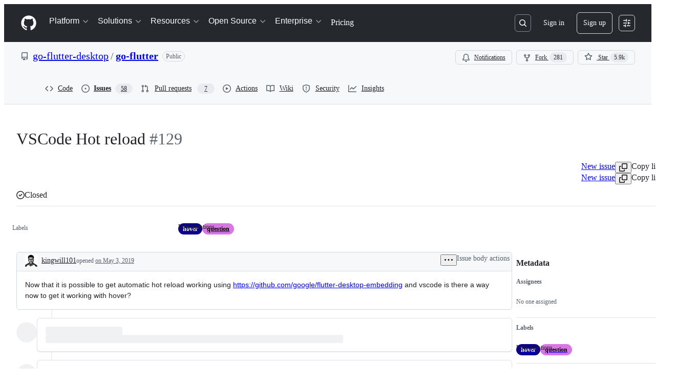

--- FILE ---
content_type: text/css
request_url: https://github.githubassets.com/assets/7444.2af476896bee157e414b.module.css
body_size: 15247
content:
@media(prefers-reduced-motion){.CopyToClipboardButton-module__tooltip--HDUYz:popover-open,.CopyToClipboardButton-module__tooltip--HDUYz:popover-open:before{animation:none!important;opacity:1!important}}.CheckTagNameDialog-module__DialogFooterButtons--HNAWb{display:flex;justify-content:flex-end;margin-top:var(--base-size-16)}.CreateTagDialog-module__Dialog--a69Xp{min-height:var(--overlay-height-small)}.RefSelectorAnchoredOverlay-module__RefSelectorOverlayBtn--D34zl{display:flex}.RefSelectorAnchoredOverlay-module__RefSelectorOverlayBtn--D34zl svg{color:var(--fgColor-muted)}.RefSelectorAnchoredOverlay-module__RefSelectorOverlayBtn--D34zl>span{width:inherit}.RefSelectorAnchoredOverlay-module__RefSelectorOverlayContainer--mCbv8{display:flex;width:100%}.RefSelectorAnchoredOverlay-module__RefSelectorOverlayHeader--D4cnZ{color:var(--fgColor-muted);margin-right:var(--base-size-4)}.RefSelectorAnchoredOverlay-module__RefSelectorBtnTextContainer--yO402{font-size:var(--text-body-size-medium);min-width:0;overflow:hidden;text-overflow:ellipsis;white-space:nowrap}.RefSelectorAnchoredOverlay-module__RefSelectorText--bxVhQ{min-width:0}.HighlightedText-module__HighlightedText--XiJMv{text-overflow:ellipsis;white-space:nowrap}.RefItem-module__ItemIcon--uDlDK{padding-right:var(--base-size-4)}.RefItem-module__ItemIcon--uDlDK[data-icon-visibility=hidden]{visibility:hidden}.RefsList-module__FixedSizeVirtualList--sfJlf{max-height:330px;overflow-y:auto}.RefSelectorV1-module__RefSelectorContainer--DFuLg{border-bottom:var(--borderWidth-thin) solid;border-color:var(--borderColor-muted);padding-bottom:var(--base-size-8)}.RefSelectorV1-module__RefSelectorInnerContainer--pH_Dn{align-items:center;display:flex;justify-content:space-between;padding-bottom:var(--base-size-8);padding-left:var(--base-size-8);padding-right:var(--base-size-8)}.RefSelectorV1-module__RefSelectorHeading--FSd2d{font-size:inherit;padding-left:var(--base-size-8)}.RefSelectorV1-module__RefSelectorCloseButton--x91Lr{color:var(--fgColor-muted)}.RefSelectorV1-module__RefTypeTabs--slHyr{border-bottom:var(--borderWidth-thin) solid;border-color:var(--borderColor-muted);margin-left:calc(var(--base-size-8)*-1);margin-right:calc(var(--base-size-8)*-1)}.RefSelectorV1-module__RefTypeTabs--slHyr>nav{border-bottom:none}.RefSelectorV1-module__RefSelectorFilterContainer--nzwdI{padding-left:var(--base-size-8);padding-right:var(--base-size-8)}.RefSelectorV1-module__RefSelectorInput--Myj_6{width:100%}.RefSelectorV1-module__LoadingContainer--B9AR4{display:flex;justify-content:center;padding:var(--base-size-8)}.RefSelectorV1-module__ZeroStateText--ZRhw5{display:flex;justify-content:center;padding:var(--base-size-16)}.RefSelectorV1-module__ViewAllRefsActionLink--riztS{display:flex;justify-content:center}.RefSelectorV1-module__ViewAllRefsActionText--T80I4{display:flex}.RefSelectorV1-module__BranchOcticon--Fpshx{color:var(--fgColor-muted);margin-right:var(--base-size-8)}.RefSelectorV1-module__RefActionText--b19i0{font-family:var(--fontFamily-mono);font-weight:var(--base-text-weight-semibold)}.RefSelectorV1-module__Divider--fKdqp{background-color:var(--borderColor-muted)}.RefSelector-module__RefSelectorTabs--nkSFr{padding-left:var(--base-size-8)}.RefSelector-module__RefSelectorTabLink--WGX7u{border-bottom-left-radius:0;border-bottom-right-radius:0}.RepositoryPicker-module__repositoryPickerContainer--dRyEx{display:flex;flex-direction:row;flex-wrap:wrap;gap:var(--base-size-4)}.RepositoryPicker-module__hideContainer--HKeTk{display:none}.RepositoryPicker-module__Item--F8hZe{word-break:break-word}.AutocompleteSuggestions-module__Overlay_0--LMGK_{position:fixed!important}.AutocompleteSuggestions-module__suggestion--ted1j span[id$=trailing-visual]{margin-left:var(--control-medium-gap)}.AutocompleteSuggestions-module__suggestion--ted1j[data-active]{background-color:var(--control-bgColor-active)}.AutocompleteSuggestions-module__suggestion--ted1j[data-active]>div>span>span{font-weight:var(--base-text-weight-normal)}.AutocompleteSuggestions-module__ActionList_0--iXEKc{overflow-y:auto}.ReposSelector-module__invisibleWithBorder--IwcUx{border:var(--borderWidth-thin) solid var(--borderColor-muted)}.ReposSelector-module__selected--dfRBF{background-color:var(--bgColor-accent-muted);border-color:var(--borderColor-accent-muted);color:var(--fgColor-accent)}.InlineAutocomplete-module__container--lzMAk{display:inline-block;position:relative}.InlineAutocomplete-module__container--lzMAk>*,.InlineAutocomplete-module__fullWidth--xhTmc{width:100%}.IconButtonSelector-module__anchor--t8Bzw[data-selected=true]:not(:disabled){background:var(--bgColor-accent-muted);border:var(--borderWidth-thin) solid var(--borderColor-accent-muted);color:var(--fgColor-accent)}.ErrorBanner-module__errorBanner--uXkz4{border-bottom:none}.AgentSelector-module__anchor--SnbmM{position:relative}.AgentSelector-module__anchor--SnbmM[data-selected=true]:not(.AgentSelector-module__iconButton--C8Vdl):not(:disabled){background:var(--bgColor-success-muted);border:var(--borderWidth-thin) solid var(--borderColor-success-muted);color:var(--fgColor-success)}.AgentSelector-module__anchor--SnbmM[data-selected=true]:not(:disabled) [data-component=leadingVisual],.AgentSelector-module__anchor--SnbmM[data-selected=true]:not(:disabled) [data-component=trailingAction]{color:var(--fgColor-success);fill:currentColor}.AgentSelector-module__checkIcon--DLBv8{bottom:var(--base-size-4);display:none;position:absolute;right:var(--base-size-4)}.AgentSelector-module__anchor--SnbmM[data-selected=true] .AgentSelector-module__checkIcon--DLBv8{display:block}.AgentSelector-module__emptyStateContainer--FrxRO{align-items:center;display:flex;flex-direction:column;max-width:300px;padding:var(--base-size-16) var(--base-size-12);text-align:center;text-wrap:balance}.AgentSelector-module__emptyStateTitle--coj6M{color:var(--fgColor-default);font-size:var(--text-body-size-medium);font-weight:var(--base-text-weight-semibold);margin-bottom:var(--base-size-4)}.AgentSelector-module__emptyStateDescription--C58Xx{color:var(--fgColor-muted);font-size:var(--text-body-size-small);font-weight:var(--base-text-weight-light);margin-bottom:var(--base-size-16)}.AgentSelector-module__avatarButton--vp2Ab{min-width:auto;padding:var(--base-size-6) var(--base-size-6) var(--base-size-8)}.AgentSelector-module__avatarButton--vp2Ab>*{box-shadow:none!important}.AgentSelector-module__avatarButtonSkeleton--jkY1N{min-width:auto;padding:0}@layer recipes{.Footer-module__footer--rjRmQ{align-items:center;display:flex;flex-wrap:wrap;gap:var(--stack-gap-condensed);justify-content:space-between;min-height:36px;padding-top:var(--base-size-8)}.Footer-module__footerWrapper--ObMEq{align-items:center;display:flex;font-size:var(--text-body-size-small);gap:var(--base-size-4)}.Footer-module__footerButtonWrapper--TedKn{display:flex;gap:var(--stack-gap-condensed)}.Footer-module__footerButton--zxnP6{color:var(--fgColor-muted)!important;font-weight:var(--base-text-weight-normal)!important;padding-left:var(--base-size-8);padding-right:var(--base-size-8)}.Footer-module__childrenStyling--cH0iq{display:flex;flex-wrap:wrap;gap:var(--stack-gap-condensed);justify-content:flex-end;margin-left:auto;margin-right:0}.Footer-module__spacious--VlAKA{display:none}.Footer-module__condensed--o9bUn{display:inherit}@container MarkdownEditor (width > 600px){.Footer-module__spacious--VlAKA{display:inherit}.Footer-module__condensed--o9bUn{display:none}}}.RepoBranchAgentSelector-module__container--gHrlH{display:flex;gap:var(--base-size-8)}.RepoBranchAgentSelector-module__repoSelectorButton--tAnOR{border:var(--borderWidth-thin) solid var(--borderColor-muted);min-width:auto}.RepoBranchAgentSelector-module__repoSelectorButton--tAnOR [data-component=buttonContent]{flex-shrink:1}.RepoBranchAgentSelector-module__invisibleSelectorButton--vpcnl{border:var(--borderWidth-thin) solid var(--borderColor-muted)}.InputLabel-module__Text--xY8s7{align-self:flex-start;display:block;font-size:var(--text-body-size-medium);font-weight:var(--base-text-weight-semibold)}.InputLabel-module__Box--dyD6H{display:flex}.InputLabel-module__Box_1--HuT0E{margin-right:var(--base-size-4)}.FeedbackLink-module__link--Ga4DP{font-size:var(--text-body-size-small)}@layer recipes{.Label-module__inputLabel--EMji4{cursor:default;margin-bottom:var(--base-size-4)}}.ProviderLogo-module__ProviderLogo--XAQ0O{align-items:center;display:flex;flex-shrink:0;justify-content:center}.ProviderLogo-module__ProviderLogo--XAQ0O img{aspect-ratio:1;display:flex;width:100%}:is(.ProviderLogo-module__ProviderLogo--XAQ0O,.ProviderLogo-module__ProviderLogo--XAQ0O[data-size=small]){width:16px}.ProviderLogo-module__ProviderLogo--XAQ0O[data-size=medium]{width:32px}.ProviderLogo-module__ProviderLogo--XAQ0O[data-size=large]{width:64px}.CodeBlock-module__container--QRI4L{margin:0;margin-bottom:var(--base-size-16);--header-height:var(--base-size-48)}.CodeBlock-module__container--QRI4L .CodeBlock-module__copyContent--BH7EX{right:var(--base-size-8)}.CodeBlock-module__container--QRI4L .CodeBlock-module__copyButton--eyFr8{background-color:var(--bgColor-muted)}.CodeBlock-module__container--QRI4L .CodeBlock-module__copyButton--eyFr8:hover{background-color:var(--button-invisible-bgColor-hover)}.CodeBlock-module__container--QRI4L.CodeBlock-module__assistive--IJ9ks .CodeBlock-module__copyButton--eyFr8,.CodeBlock-module__container--QRI4L.CodeBlock-module__assistive--IJ9ks .CodeBlock-module__header--K8Zrp{background-color:var(--bgColor-inset)}.CodeBlock-module__container--QRI4L.CodeBlock-module__assistive--IJ9ks .CodeBlock-module__copyButton--eyFr8:hover{background-color:var(--button-invisible-bgColor-hover)}.CodeBlock-module__container--QRI4L.CodeBlock-module__immersive--D8NjT .CodeBlock-module__header--K8Zrp{background-color:var(--bgColor-muted)}.CodeBlock-module__container--QRI4L.CodeBlock-module__immersive--D8NjT .CodeBlock-module__code--gyjSL code{font-size:var(--text-body-size-medium)}.CodeBlock-module__container--QRI4L .CodeBlock-module__header--K8Zrp{align-items:center;background-color:var(--bgColor-muted);border:var(--borderWidth-thin) solid var(--borderColor-muted);border-radius:var(--borderRadius-large) var(--borderRadius-large) 0 0;color:var(--fgColor-muted);display:flex;gap:var(--base-size-4);height:var(--header-height);padding-left:var(--base-size-16);padding-right:var(--base-size-40)}.CodeBlock-module__container--QRI4L .CodeBlock-module__codeContainer--snQei{background-color:var(--bgColor-default);border:var(--borderWidth-thin) solid var(--borderColor-muted);border-radius:0 0 var(--borderRadius-large) var(--borderRadius-large);border-top-width:0;overflow:hidden}.CodeBlock-module__container--QRI4L .CodeBlock-module__codeContainer--snQei .CodeBlock-module__code--gyjSL{padding:var(--base-size-16) var(--base-size-24)!important}.CodeBlock-module__container--QRI4L .CodeBlock-module__copyContainer--jLoHL{position:sticky;top:var(--header-height)}.CodeBlock-module__container--QRI4L .CodeBlock-module__copyContainer--jLoHL .CodeBlock-module__copyContent--BH7EX{align-items:center;bottom:0;display:flex;height:var(--header-height);position:absolute}.CodeBlock-module__container--QRI4L .CodeBlock-module__languageName--fxI6n{flex-grow:1;font-size:var(--text-body-size-medium);margin-left:var(--base-size-4)}.CodeBlock-module__container--QRI4L .CodeBlock-module__code--gyjSL{background:none!important;border-radius:0!important;margin:0!important}.CodeBlock-module__container--QRI4L .CodeBlock-module__codeWrap--UMQo8{white-space:pre-wrap;word-wrap:anywhere}.LanguageDot-module__languageDot--O6n2z{background-color:var(--bgColor-disabled);border:var(--borderWidth-thin) solid var(--borderColor-translucent);border-radius:var(--borderRadius-full);display:inline-block;height:10px;width:10px}.LanguageDot-module__languageDotCompact--V51gt{background-color:var(--bgColor-disabled);border-radius:var(--borderRadius-full);display:inline-block;height:var(--base-size-8);width:var(--base-size-8)}.AnnotationsList-module__summary--s4Hbl{align-items:center;border-radius:var(--borderRadius-large);display:flex;gap:var(--base-size-8);height:var(--base-size-36);list-style:none;padding:0 var(--base-size-8);transition:background-color 50ms linear}.AnnotationsList-module__summary--s4Hbl:hover{background-color:var(--control-bgColor-hover)}.AnnotationsList-module__summary--s4Hbl::-webkit-details-marker,.AnnotationsList-module__summary--s4Hbl::marker{display:none}.AnnotationsList-module__summaryText--fuV8i{font:var(--text-caption-shorthand);padding:0 var(--base-size-4)}.AnnotationsList-module__chevron--bQbqF{color:var(--fgColor-muted)}.AnnotationsList-module__chevron--bQbqF svg{transition:transform .25s ease}[open] .AnnotationsList-module__chevron--bQbqF svg{transform:rotate(90deg);transform-origin:50% 50%}.AnnotationsList-module__items--bRsb6{border-left:var(--borderWidth-thin) solid var(--borderColor-default);margin:0 0 0 var(--base-size-40)!important;padding:0 0 0 var(--base-size-12)!important}.AnnotationsList-module__items--bRsb6 a{text-decoration:none!important}.MarkdownRenderer-module__container--dNKcF{font-size:inherit;position:relative}.MarkdownRenderer-module__container--dNKcF .MarkdownRenderer-module__contentContainer--xz1ce>:first-child{margin-top:0!important}.MarkdownRenderer-module__container--dNKcF .MarkdownRenderer-module__contentContainer--xz1ce>:last-child{margin-bottom:0!important}.MarkdownRenderer-module__fadeInContent--e9SCi :not(.MarkdownRenderer-module__noFade--P7umO,.MarkdownRenderer-module__noFade--P7umO *,li:first-child>p:first-child,li:first-child>p:first-child *){animation-duration:var(--MarkdownRenderer_streaming-fade-duration);animation-fill-mode:forwards;animation-name:MarkdownRenderer-module__fade-in--OfmwV;animation-timing-function:ease-in;opacity:0}@keyframes MarkdownRenderer-module__fade-in--OfmwV{0%{opacity:0}to{opacity:1}}@keyframes MarkdownRenderer-module__blink--xIwk8{0%,to{opacity:1}50%{opacity:0}}.segmented-control-module__segmentedControl--qAOgQ{color:var(--fgColor-muted)!important;cursor:pointer;white-space:nowrap}.segmented-control-module__segmentedControl--qAOgQ.segmented-control-module__active--fOdti{color:var(--fgColor-default)!important}.ModelPicker-module__menuButton--w_ML2{display:flex;gap:var(--base-size-4);min-width:0}.ModelPicker-module__menuButton--w_ML2>[data-component=buttonContent]{flex:1;max-width:100%}.ModelPicker-module__menuButton--w_ML2:disabled .ModelPicker-module__buttonName--Iid1H{color:var(--fgColor-muted)}.ModelPicker-module__menuHeading--PBTLv{border-bottom:var(--borderWidth-thin) solid var(--borderColor-muted);color:var(--fgColor-default);font-size:var(--text-body-size-small);font-weight:var(--base-text-weight-semibold);padding:var(--base-size-4) var(--base-size-16) var(--base-size-12)}.ModelPicker-module__buttonName--Iid1H{color:var(--fgColor-muted);font-weight:var(--base-text-weight-normal)}.ModelPicker-module__messageRetryButtonGroup--UkrjO:is(:hover,:focus,:focus-within){background-color:var(--button-invisible-bgColor-hover);border-radius:var(--borderRadius-medium)}.ModelPicker-module__messageRetryButtonGroup--UkrjO:is(:hover,:focus,:focus-within) .ModelPicker-module__messageRetryDivider--gIDae{opacity:0}.ModelPicker-module__messageRetryButtonGroup--UkrjO .ModelPicker-module__messageRetryMenuButton--rNpIr{border-bottom-left-radius:0;border-top-left-radius:0;width:var(--base-size-24)}.ModelPicker-module__messageRetryButtonGroup--UkrjO .ModelPicker-module__messageRetryButton--DqHs5{border-bottom-right-radius:0;border-top-right-radius:0}.ModelPicker-module__messageRetryButtonGroup--UkrjO .ModelPicker-module__messageRetryDivider--gIDae{border-left:var(--borderWidth-thin,var(--borderWidth-thin)) solid var(--borderColor-muted,var(--color-border-muted));height:calc(var(--control-medium-size, 32px)/2);margin-top:var(--base-size-8)}.ModelPicker-module__modelNameDisabled--Vhv9R{color:var(--fgColor-disabled)}.ModelPicker-module__modelMetaLabel--zMick{background:var(--bgColor-muted);border-radius:var(--borderRadius-full);color:var(--fgColor-muted);display:inline-block;font-size:11px;margin-left:var(--base-size-8);padding:0 var(--base-size-8)}.ModelPicker-module__footer--yCNLJ{background-color:var(--bgColor-muted);border-top:var(--borderWidth-thin) solid var(--borderColor-muted);color:var(--fgColor-muted);font-size:var(--text-body-size-small);padding:var(--base-size-8) var(--base-size-16)}@media(max-width:480px){.ModelPicker-module__buttonName--Iid1H{min-width:0;overflow:hidden;text-overflow:ellipsis;white-space:nowrap}}.ModelPicker-module__loadingSpinner--BTsER{margin-left:var(--base-size-8);margin-right:var(--base-size-8)}.ModelPicker-module__actionMenuOverlay--Xawta{max-height:min(100vh - 32px,600px)}.ModelPicker-module__multiplier--mlLYq{color:var(--fgColor-muted);font-size:var(--text-body-size-small);transform:translateY(1px)}.tab-nav-module__viewSwitch--bqW56{display:flex;flex-direction:row;margin:calc(var(--borderWidth-thin)*-1)}.tab-nav-module__tabNavLink--v2l8q{color:var(--fgColor-muted)!important;cursor:pointer;padding:calc(var(--base-size-8) + var(--borderWidth-thin)) var(--control-medium-paddingInline-spacious);white-space:nowrap}.tab-nav-module__tabNavLink--v2l8q.tab-nav-module__active--VyL0Y{color:var(--fgColor-default)!important}.tab-nav-module__tabNavLink--v2l8q .tab-nav-module__lifecycleLabel--n8PJr{margin-left:var(--base-size-8)}.Header-module__header--Sdz_S{align-items:center;background-color:var(--bgColor-muted);border-bottom:var(--borderWidth-default) solid var(--borderColor-default);container:HybridMarkdownEditor_header/inline-size;display:flex;gap:var(--base-size-16);padding-inline-end:var(--base-size-8);z-index:2}.Header-module__header--Sdz_S.Header-module__redesignEnabled--OIGdA{min-height:var(--base-size-48);padding:var(--base-size-8)}@container HybridMarkdownEditor_header (width < 500px){.Header-module__previewLabel--mn7rE{display:none}}.HybridMarkdownEditor-module__container--P0pK8{background-color:var(--bgColor-default);border:var(--border-default);border-radius:var(--borderRadius-medium);min-height:var(--markdown-editor-min-height,auto);outline:var(--focus-outline);outline-color:#0000;outline-offset:calc(var(--borderWidth-default)*-1);overflow:hidden;padding-bottom:var(--markdown-input-bottom-padding,0);transition:outline-color .125s ease;width:100%}.HybridMarkdownEditor-module__container--P0pK8:has(:focus-visible){outline-color:var(--focus-outlineColor)}.HybridMarkdownEditor-module__container--P0pK8 .cm-editor{max-height:85vh}.HybridMarkdownEditor-module__container--P0pK8 .cm-content{caret-color:var(--fgColor-default)!important;font-size:var(--text-body-size-medium);min-height:var(--base-size-128);padding:var(--base-size-16);white-space:pre-wrap}.HybridMarkdownEditor-module__container--P0pK8 .cm-focused{outline:none}.HybridMarkdownEditor-module__container--P0pK8 .cm-placeholder{color:var(--fgColor-muted);padding-block:var(--base-size-4)}.HybridMarkdownEditor-module__container--P0pK8 .cm-scroller{overflow-y:auto}.HybridMarkdownEditor-module__container--P0pK8 .cm-cursor{border-left-color:var(--borderColor-emphasis);display:block}.HybridMarkdownEditor-module__container--P0pK8 .HybridMarkdownEditor-module__modPressed--Yxc01 a:hover{cursor:pointer}.HybridMarkdownEditor-module__isDraggedOver--HtKSP{background-color:var(--bgColor-accent-muted);outline:dashed var(--base-size-2) var(--borderColor-accent-emphasis);outline-offset:calc(var(--base-size-4)*-1)}.HybridMarkdownEditor-module__editorWrapper--EZVPm{display:flex;flex:auto;position:relative}.HybridMarkdownEditor-module__skeletonOverlay--BC4BD{background-color:var(--bgColor-default);border-radius:var(--borderRadius-medium);bottom:0;left:0;padding:var(--base-size-16);position:absolute;right:0;top:0;z-index:1}.HybridMarkdownEditor-module__generatingText--uH9Of .cm-content{caret-color:#0000!important;color:#0000}.SuspenseFallback-module__container--lkjVZ{overflow:hidden;padding:var(--base-size-20) var(--base-size-16)!important}.SuspenseFallback-module__container--lkjVZ .SuspenseFallback-module__placeholder--rtvCC{color:var(--fgColor-muted)}.CopilotAnimation-module__copilotAnimationHolder--y50tP{color:var(--fgColor-muted);height:calc(32px*var(--copilot-animation-scale, 1));overflow:hidden;width:calc(32px*var(--copilot-animation-scale, 1))}.CopilotAnimation-module__copilotAnimationHolder--y50tP.CopilotAnimation-module__activate--dz7l9{width:calc(48px*var(--copilot-animation-scale, 1))}.CopilotAnimation-module__copilotAnimation--JSfrc{height:calc(32px*var(--copilot-animation-scale, 1));overflow:hidden;width:calc(32px*var(--copilot-animation-scale, 1))}.CopilotAnimation-module__copilotAnimation--JSfrc.CopilotAnimation-module__activate--dz7l9{width:calc(48px*var(--copilot-animation-scale, 1))}.Toolbar-module__container--afgOi{display:flex;flex:1;justify-content:flex-end;overflow:hidden}.Toolbar-module__container--afgOi.Toolbar-module__leftAligned--fsPhq,.Toolbar-module__container--afgOi.Toolbar-module__leftAligned--fsPhq .Toolbar-module__actionBar--Igyiz{justify-content:flex-start}.Toolbar-module__actionBar--Igyiz{flex:1;justify-content:flex-end;max-width:calc(var(--control-medium-size)*15 + 34px);min-width:0;padding-inline:0}.Toolbar-module__actionBar--Igyiz [data-component="ActionBar.VerticalDivider"]{align-items:center;display:flex;justify-content:center}.Toolbar-module__actionBar--Igyiz [aria-pressed=true]{background-color:var(--bgColor-neutral-muted)}.Toolbar-module__menuKeybindingHint--ET28p>*{border:none;gap:.2ch;padding-right:0}.Toolbar-module__menuLeadingVisualPlaceholder--X75XP{height:16px;width:16px}@keyframes Activate-module__spriteAnimation--JSdvk{0%{transform:translateY(0)}to{transform:translateY(-100%)}}@keyframes Activate-module__copilotScaleAnimation--_y5E2{0%{transform:scale(.01)}to{transform:scale(1)}}@keyframes Activate-module__blink-star--yo321{0%{opacity:1}20%{opacity:1}30%{opacity:.4}40%{opacity:1}}@keyframes Activate-module__trail-animation-1--RuDD5{0%{transform:rotate(-3.1415926536rad) scaleX(.01)}50%{transform:rotate(-3.1415926536rad) scaleX(1)}to{transform:rotate(-3.1415926536rad) scaleX(.01)}}@keyframes Activate-module__trail-animation-2--xWbgc{0%{transform:rotate(-2.0420352248rad) scaleX(.01)}50%{transform:rotate(-2.0420352248rad) scaleX(1)}to{transform:rotate(-2.0420352248rad) scaleX(.01)}}@keyframes Activate-module__trail-animation-3--Er3U0{0%{transform:rotate(-.9424777961rad) scaleX(.01)}50%{transform:rotate(-.9424777961rad) scaleX(1)}to{transform:rotate(-.9424777961rad) scaleX(.01)}}@keyframes Activate-module__trail-animation-4--mkE7w{0%{transform:rotate(.1570796327rad) scaleX(.01)}50%{transform:rotate(.1570796327rad) scaleX(1)}to{transform:rotate(.1570796327rad) scaleX(.01)}}@keyframes Activate-module__trail-animation-5--UlC0f{0%{transform:rotate(1.2566370614rad) scaleX(.01)}50%{transform:rotate(1.2566370614rad) scaleX(1)}to{transform:rotate(1.2566370614rad) scaleX(.01)}}@keyframes Activate-module__trail-animation-6--He6SH{0%{transform:rotate(2.3561944902rad) scaleX(.01)}50%{transform:rotate(2.3561944902rad) scaleX(1)}to{transform:rotate(2.3561944902rad) scaleX(.01)}}@keyframes Activate-module__trail-animation-7--ulIE9{0%{transform:rotate(3.4557519189rad) scaleX(.01)}50%{transform:rotate(3.4557519189rad) scaleX(1)}to{transform:rotate(3.4557519189rad) scaleX(.01)}}@keyframes Activate-module__trail-animation-8--o30kP{0%{transform:rotate(4.5553093477rad) scaleX(.01)}50%{transform:rotate(4.5553093477rad) scaleX(1)}to{transform:rotate(4.5553093477rad) scaleX(.01)}}@keyframes Activate-module__trail-animation-9--VH5lH{0%{transform:rotate(5.6548667765rad) scaleX(.01)}50%{transform:rotate(5.6548667765rad) scaleX(1)}to{transform:rotate(5.6548667765rad) scaleX(.01)}}@keyframes Activate-module__trail-animation-10--F7ZGb{0%{transform:rotate(6.7544242052rad) scaleX(.01)}50%{transform:rotate(6.7544242052rad) scaleX(1)}to{transform:rotate(6.7544242052rad) scaleX(.01)}}@keyframes Activate-module__sparkle-animation-1--MphRQ{0%{opacity:0;transform:translate(0)}20%{opacity:1}60%{opacity:1}to{opacity:0;transform:translate(calc(85px*var(--copilot-animation-scale, 1)),calc(0px*var(--copilot-animation-scale, 1)))}}@keyframes Activate-module__sparkle-animation-2--qHSbm{0%{opacity:0;transform:translate(0)}20%{opacity:1}60%{opacity:1}to{opacity:0;transform:translate(calc(38.36699px*var(--copilot-animation-scale, 1)),calc(75.29946px*var(--copilot-animation-scale, 1)))}}@keyframes Activate-module__sparkle-animation-3--pfXER{0%{opacity:0;transform:translate(0)}20%{opacity:1}60%{opacity:1}to{opacity:0;transform:translate(calc(-48.83918px*var(--copilot-animation-scale, 1)),calc(67.22136px*var(--copilot-animation-scale, 1)))}}@keyframes Activate-module__sparkle-animation-4--DPD6P{0%{opacity:0;transform:translate(0)}20%{opacity:1}60%{opacity:1}to{opacity:0;transform:translate(calc(-79.88211px*var(--copilot-animation-scale, 1)),calc(-12.65208px*var(--copilot-animation-scale, 1)))}}@keyframes Activate-module__sparkle-animation-5--txsat{0%{opacity:0;transform:translate(0)}20%{opacity:1}60%{opacity:1}to{opacity:0;transform:translate(calc(-24.13119px*var(--copilot-animation-scale, 1)),calc(-74.26816px*var(--copilot-animation-scale, 1)))}}@keyframes Activate-module__sparkle-animation-6--WaI9S{0%{opacity:0;transform:translate(0)}20%{opacity:1}60%{opacity:1}to{opacity:0;transform:translate(calc(53.03301px*var(--copilot-animation-scale, 1)),calc(-53.03301px*var(--copilot-animation-scale, 1)))}}@keyframes Activate-module__sparkle-animation-7--r3dcP{0%{opacity:0;transform:translate(0)}20%{opacity:1}60%{opacity:1}to{opacity:0;transform:translate(calc(68.39031px*var(--copilot-animation-scale, 1)),calc(22.22136px*var(--copilot-animation-scale, 1)))}}@keyframes Activate-module__sparkle-animation-8--qOfXY{0%{opacity:0;transform:translate(0)}20%{opacity:1}60%{opacity:1}to{opacity:0;transform:translate(calc(10.81309px*var(--copilot-animation-scale, 1)),calc(68.27114px*var(--copilot-animation-scale, 1)))}}@keyframes Activate-module__sparkle-animation-9--TKmPB{0%{opacity:0;transform:translate(0)}20%{opacity:1}60%{opacity:1}to{opacity:0;transform:translate(calc(-54.13119px*var(--copilot-animation-scale, 1)),calc(39.32861px*var(--copilot-animation-scale, 1)))}}@keyframes Activate-module__sparkle-animation-10--xK0Gz{0%{opacity:0;transform:translate(0)}20%{opacity:1}60%{opacity:1}to{opacity:0;transform:translate(calc(-58.35151px*var(--copilot-animation-scale, 1)),calc(-29.73158px*var(--copilot-animation-scale, 1)))}}.Activate-module__activate--w81cr{height:calc(32px*var(--copilot-animation-scale, 1));position:relative;width:calc(48px*var(--copilot-animation-scale, 1))}.Activate-module__activate--w81cr .Activate-module__copilot--dZWRK{height:100%;left:0;overflow:hidden;position:absolute;top:0;width:100%}.Activate-module__activate--w81cr .Activate-module__copilot--dZWRK svg{position:relative;width:100%}.Activate-module__activate--w81cr .Activate-module__sparkles--DWcVb{--activate-sparkle-size:12px}.Activate-module__activate--w81cr .Activate-module__sparkles--DWcVb .Activate-module__sparkle--xUJlF{height:var(--activate-sparkle-size);left:calc(50% - var(--activate-sparkle-size)*.5);position:absolute;top:calc(50% - var(--activate-sparkle-size)*.5);transform:scale(0);width:var(--activate-sparkle-size)}.Activate-module__activate--w81cr .Activate-module__sparkles--DWcVb .Activate-module__sparkle--xUJlF svg{color:var(--fgColor-default);height:100%;left:0;position:absolute;top:0;width:100%}.Activate-module__activate--w81cr .Activate-module__sparkles--DWcVb .Activate-module__sparkle--xUJlF .Activate-module__sparkleTrail--J3ZVZ{background:linear-gradient(-90deg,#7f5ddc00,#7f5ddc80 50%,#3787b5 80%,#71f172);height:20%;left:50%;position:absolute;top:40%;transform-origin:0 50%;width:200%}.Activate-module__activate--w81cr[data-animation-state=idle] .Activate-module__copilot--dZWRK,.Activate-module__activate--w81cr[data-animation-state=idle] .Activate-module__copilot--dZWRK svg{transform:translateY(0)}@media(prefers-reduced-motion:no-preference){.Activate-module__activate--w81cr[data-animation-state=running] .Activate-module__copilot--dZWRK{animation:Activate-module__copilotScaleAnimation--_y5E2 .6s cubic-bezier(.49,.18,.33,.94)}.Activate-module__activate--w81cr[data-animation-state=running] .Activate-module__copilot--dZWRK svg{animation:Activate-module__spriteAnimation--JSdvk 1s steps(34) 0s}.Activate-module__activate--w81cr[data-animation-state=running] .Activate-module__sparkle--xUJlF,.Activate-module__activate--w81cr[data-animation-state=running] .Activate-module__sparkle--xUJlF .Activate-module__sparkleTrail--J3ZVZ{animation-timing-function:cubic-bezier(.09,.48,.2,1)}.Activate-module__activate--w81cr[data-animation-state=running] .Activate-module__sparkle--xUJlF svg{animation:Activate-module__blink-star--yo321 1s linear}.Activate-module__activate--w81cr[data-animation-state=running] .Activate-module__sparkle--xUJlF:first-child{animation-name:Activate-module__sparkle-animation-1--MphRQ}.Activate-module__activate--w81cr[data-animation-state=running] .Activate-module__sparkle--xUJlF:first-child .Activate-module__sparkleTrail--J3ZVZ{animation-name:Activate-module__trail-animation-1--RuDD5}.Activate-module__activate--w81cr[data-animation-state=running] .Activate-module__sparkle--xUJlF:nth-child(2){animation-name:Activate-module__sparkle-animation-2--qHSbm}.Activate-module__activate--w81cr[data-animation-state=running] .Activate-module__sparkle--xUJlF:nth-child(2) .Activate-module__sparkleTrail--J3ZVZ{animation-name:Activate-module__trail-animation-2--xWbgc}.Activate-module__activate--w81cr[data-animation-state=running] .Activate-module__sparkle--xUJlF:nth-child(3){animation-name:Activate-module__sparkle-animation-3--pfXER}.Activate-module__activate--w81cr[data-animation-state=running] .Activate-module__sparkle--xUJlF:nth-child(3) .Activate-module__sparkleTrail--J3ZVZ{animation-name:Activate-module__trail-animation-3--Er3U0}.Activate-module__activate--w81cr[data-animation-state=running] .Activate-module__sparkle--xUJlF:nth-child(4){animation-name:Activate-module__sparkle-animation-4--DPD6P}.Activate-module__activate--w81cr[data-animation-state=running] .Activate-module__sparkle--xUJlF:nth-child(4) .Activate-module__sparkleTrail--J3ZVZ{animation-name:Activate-module__trail-animation-4--mkE7w}.Activate-module__activate--w81cr[data-animation-state=running] .Activate-module__sparkle--xUJlF:nth-child(5){animation-name:Activate-module__sparkle-animation-5--txsat}.Activate-module__activate--w81cr[data-animation-state=running] .Activate-module__sparkle--xUJlF:nth-child(5) .Activate-module__sparkleTrail--J3ZVZ{animation-name:Activate-module__trail-animation-5--UlC0f}.Activate-module__activate--w81cr[data-animation-state=running] .Activate-module__sparkle--xUJlF:nth-child(6){animation-name:Activate-module__sparkle-animation-6--WaI9S}.Activate-module__activate--w81cr[data-animation-state=running] .Activate-module__sparkle--xUJlF:nth-child(6) .Activate-module__sparkleTrail--J3ZVZ{animation-name:Activate-module__trail-animation-6--He6SH}.Activate-module__activate--w81cr[data-animation-state=running] .Activate-module__sparkle--xUJlF:nth-child(7){animation-name:Activate-module__sparkle-animation-7--r3dcP}.Activate-module__activate--w81cr[data-animation-state=running] .Activate-module__sparkle--xUJlF:nth-child(7) .Activate-module__sparkleTrail--J3ZVZ{animation-name:Activate-module__trail-animation-7--ulIE9}.Activate-module__activate--w81cr[data-animation-state=running] .Activate-module__sparkle--xUJlF:nth-child(8){animation-name:Activate-module__sparkle-animation-8--qOfXY}.Activate-module__activate--w81cr[data-animation-state=running] .Activate-module__sparkle--xUJlF:nth-child(8) .Activate-module__sparkleTrail--J3ZVZ{animation-name:Activate-module__trail-animation-8--o30kP}.Activate-module__activate--w81cr[data-animation-state=running] .Activate-module__sparkle--xUJlF:nth-child(9){animation-name:Activate-module__sparkle-animation-9--TKmPB}.Activate-module__activate--w81cr[data-animation-state=running] .Activate-module__sparkle--xUJlF:nth-child(9) .Activate-module__sparkleTrail--J3ZVZ{animation-name:Activate-module__trail-animation-9--VH5lH}.Activate-module__activate--w81cr[data-animation-state=running] .Activate-module__sparkle--xUJlF:nth-child(10){animation-name:Activate-module__sparkle-animation-10--xK0Gz}.Activate-module__activate--w81cr[data-animation-state=running] .Activate-module__sparkle--xUJlF:nth-child(10) .Activate-module__sparkleTrail--J3ZVZ{animation-name:Activate-module__trail-animation-10--F7ZGb}}.MarkdownViewer-module__MarkdownViewerContainer--h7BF_{display:flex;justify-content:space-around;padding:var(--base-size-8)}@keyframes Celebrate-module__copilotRun--sKpgB{0%{transform:translateY(calc(-32px*var(--copilot-animation-scale, 1)))}to{transform:translateY(calc(-1056px*var(--copilot-animation-scale, 1)))}}.Celebrate-module__celebrate--W7jkS[data-animation-state=idle]{transform:translateY(0)}@media(prefers-reduced-motion:no-preference){.Celebrate-module__celebrate--W7jkS[data-animation-state=running]{animation:Celebrate-module__copilotRun--sKpgB 1.056s steps(32) 1}}@layer recipes{.MarkdownEditor-module__container--xSX9w{container:MarkdownEditor/inline-size;display:flex;flex-direction:column}.MarkdownEditor-module__inputWrapper--L6JTI{background:var(--bgColor-default);border-color:var(--borderColor-default);border-radius:var(--borderRadius-medium);border-style:solid;border-width:var(--borderWidth-thin);color:var(--fgColor-default);display:flex;flex-direction:column;min-inline-size:auto;width:100%}.MarkdownEditor-module__fieldSet--QLrYu{appearance:none;border:none;min-inline-size:auto}.MarkdownEditor-module__previewHeader--ktZV6{clip-path:circle(0);position:absolute}.MarkdownEditor-module__fullHeight--No1e6{height:100%}.MarkdownEditor-module__hidden--tMY1v{display:none}.MarkdownEditor-module__disabled--jxhXI{color:var(--fgColor-muted)}.MarkdownEditor-module__inputWrapper--L6JTI:focus-within{outline:2px solid var(--bgColor-accent-emphasis);outline-offset:-1px}.MarkdownEditor-module__previewWrapper--Bfk_2{background:var(--bgColor-default);border-color:var(--borderColor-default);border-radius:var(--borderRadius-medium);border-style:solid;border-width:var(--borderWidth-thin);display:flex;flex-direction:column;min-inline-size:auto;width:100%}.MarkdownEditor-module__header--OuWiJ{background-color:var(--bgColor-muted,var(--color-canvas-subtle));border-bottom:var(--border-default);border-top-left-radius:var(--borderRadius-medium);border-top-right-radius:var(--borderRadius-medium);display:flex}@container MarkdownEditor (width < 600px){.MarkdownEditor-module__header--OuWiJ.MarkdownEditor-module__responsiveLayout--engUh{flex-direction:column-reverse}}.MarkdownEditor-module__viewSwitchWrapper--oQoLo{align-items:flex-end;display:flex;flex-basis:0;flex-grow:1}.MarkdownEditor-module__redesignedViewSwitchWrapper--lLzBL{padding:var(--base-size-8)}.MarkdownEditor-module__previewViewerWrapper--rhH_h{box-sizing:border-box;overflow:auto;padding:var(--base-size-16)}.MarkdownEditor-module__previewViewerWrapper--rhH_h .js-suggested-changes-blob .blob-code-inner{overflow-wrap:break-word!important;white-space:pre-wrap!important}.MarkdownEditor-module__previewViewerWrapper--rhH_h .js-suggested-changes-blob .blob-num{vertical-align:top!important}}@keyframes Affirmative-module__copilotRun--NNvIY{0%{transform:translateY(calc(-32px*var(--copilot-animation-scale, 1)))}to{transform:translateY(calc(-640px*var(--copilot-animation-scale, 1)))}}.Affirmative-module__affirmative--yLQwP[data-animation-state=idle]{transform:translateY(0)}@media(prefers-reduced-motion:no-preference){.Affirmative-module__affirmative--yLQwP[data-animation-state=running]{animation:Affirmative-module__copilotRun--NNvIY .627s steps(19) 1}}@layer recipes{.MarkdownInput-module__textArea--kLNLR{border-style:none!important;box-shadow:none;outline-offset:-4px}.MarkdownInput-module__textArea--kLNLR textarea{line-height:var(--text-body-lineHeight-medium,1.4285);padding:var(--base-size-16)!important;padding-bottom:calc(var(--base-size-16) + var(--markdown-input-bottom-padding, 0px))!important;resize:vertical!important}.MarkdownInput-module__fullHeight--HWXka .MarkdownInput-module__textArea--kLNLR textarea{resize:none!important}.MarkdownInput-module__textArea--kLNLR.MarkdownInput-module__monospace--ktxaS{font-family:var(--fontStack-monospace)}.MarkdownInput-module__textArea--kLNLR:focus-within{box-shadow:none!important;outline:none!important}.MarkdownInput-module__displayNone--tQubM{display:none!important}.MarkdownInput-module__fullHeight--HWXka{height:100%!important}.MarkdownInput-module__isDraggedOver--hTZEP{outline:dashed 2px var(--borderColor-default)!important}.MarkdownInput-module__inputWrapper--fDOeo{display:flex;flex:auto;position:relative}.MarkdownInput-module__skeletonOverlay--FXuMG{background-color:var(--bgColor-default);border-radius:var(--borderRadius-medium);bottom:0;left:0;padding:var(--base-size-16);position:absolute;right:0;top:0;z-index:1}.MarkdownInput-module__generatingText--fuCZ6{caret-color:#0000!important;color:#0000!important}}@keyframes Confirm-module__copilotRun--hSoCd{0%{transform:translateY(calc(-32px*var(--copilot-animation-scale, 1)))}to{transform:translateY(calc(-640px*var(--copilot-animation-scale, 1)))}}.Confirm-module__confirm--rF0fe[data-animation-state=idle]{transform:translateY(0)}@media(prefers-reduced-motion:no-preference){.Confirm-module__confirm--rF0fe[data-animation-state=running]{animation:Confirm-module__copilotRun--hSoCd .627s steps(19) 1}}@layer recipes{.use-mention-suggestions-module__identifierText--jeSK0{font-weight:var(--base-text-weight-semibold)}}@keyframes Idle-module__copilotRun--y4Bix{0%{transform:translateY(calc(var(--copilot-animation-scale, 1)*0))}59.4796%{transform:translateY(calc(-32px*var(--copilot-animation-scale, 1)))}59.7249%{transform:translateY(calc(-64px*var(--copilot-animation-scale, 1)))}60.2156%{transform:translateY(calc(-96px*var(--copilot-animation-scale, 1)))}60.4610%{transform:translateY(calc(-128px*var(--copilot-animation-scale, 1)))}64.1784%{transform:translateY(calc(-160px*var(--copilot-animation-scale, 1)))}64.4238%{transform:translateY(calc(-192px*var(--copilot-animation-scale, 1)))}64.6691%{transform:translateY(calc(-224px*var(--copilot-animation-scale, 1)))}64.9145%{transform:translateY(calc(-256px*var(--copilot-animation-scale, 1)))}65.1599%{transform:translateY(calc(-288px*var(--copilot-animation-scale, 1)))}65.4052%{transform:translateY(calc(-320px*var(--copilot-animation-scale, 1)))}65.6506%{transform:translateY(calc(-352px*var(--copilot-animation-scale, 1)))}65.8959%{transform:translateY(calc(-384px*var(--copilot-animation-scale, 1)))}66.1413%{transform:translateY(calc(-416px*var(--copilot-animation-scale, 1)))}66.3866%{transform:translateY(calc(-448px*var(--copilot-animation-scale, 1)))}66.6320%{transform:translateY(calc(-480px*var(--copilot-animation-scale, 1)))}66.8773%{transform:translateY(calc(-512px*var(--copilot-animation-scale, 1)))}67.1227%{transform:translateY(calc(-544px*var(--copilot-animation-scale, 1)))}67.3680%{transform:translateY(calc(-576px*var(--copilot-animation-scale, 1)))}67.6134%{transform:translateY(calc(-608px*var(--copilot-animation-scale, 1)))}78.7658%{transform:translateY(calc(-640px*var(--copilot-animation-scale, 1)))}79.0112%{transform:translateY(calc(-672px*var(--copilot-animation-scale, 1)))}79.2565%{transform:translateY(calc(-704px*var(--copilot-animation-scale, 1)))}79.5019%{transform:translateY(calc(-736px*var(--copilot-animation-scale, 1)))}79.7472%{transform:translateY(calc(-768px*var(--copilot-animation-scale, 1)))}79.9926%{transform:translateY(calc(-800px*var(--copilot-animation-scale, 1)))}80.2379%{transform:translateY(calc(-832px*var(--copilot-animation-scale, 1)))}80.4833%{transform:translateY(calc(-864px*var(--copilot-animation-scale, 1)))}80.7286%{transform:translateY(calc(-896px*var(--copilot-animation-scale, 1)))}80.9740%{transform:translateY(calc(-928px*var(--copilot-animation-scale, 1)))}81.2193%{transform:translateY(calc(-960px*var(--copilot-animation-scale, 1)))}81.4647%{transform:translateY(calc(-992px*var(--copilot-animation-scale, 1)))}81.7100%{transform:translateY(calc(-1024px*var(--copilot-animation-scale, 1)))}81.9554%{transform:translateY(calc(-1056px*var(--copilot-animation-scale, 1)))}82.2007%{transform:translateY(calc(-1088px*var(--copilot-animation-scale, 1)))}89.6357%{transform:translateY(calc(-1120px*var(--copilot-animation-scale, 1)))}89.8810%{transform:translateY(calc(-1152px*var(--copilot-animation-scale, 1)))}90.1264%{transform:translateY(calc(-1184px*var(--copilot-animation-scale, 1)))}90.3717%{transform:translateY(calc(-1216px*var(--copilot-animation-scale, 1)))}90.6171%{transform:translateY(calc(-1248px*var(--copilot-animation-scale, 1)))}90.8625%{transform:translateY(calc(-1280px*var(--copilot-animation-scale, 1)))}91.1078%{transform:translateY(calc(-1312px*var(--copilot-animation-scale, 1)))}91.3532%{transform:translateY(calc(-1344px*var(--copilot-animation-scale, 1)))}91.5985%{transform:translateY(calc(-1376px*var(--copilot-animation-scale, 1)))}91.8439%{transform:translateY(calc(-1408px*var(--copilot-animation-scale, 1)))}92.0892%{transform:translateY(calc(-1440px*var(--copilot-animation-scale, 1)))}92.3346%{transform:translateY(calc(-1472px*var(--copilot-animation-scale, 1)))}92.5799%{transform:translateY(calc(-1504px*var(--copilot-animation-scale, 1)))}92.8253%{transform:translateY(calc(-1536px*var(--copilot-animation-scale, 1)))}93.0706%{transform:translateY(calc(-1568px*var(--copilot-animation-scale, 1)))}99.0186%{transform:translateY(calc(-1600px*var(--copilot-animation-scale, 1)))}99.2639%{transform:translateY(calc(-1632px*var(--copilot-animation-scale, 1)))}99.7546%{transform:translateY(calc(-1664px*var(--copilot-animation-scale, 1)))}to{transform:translateY(calc(-1696px*var(--copilot-animation-scale, 1)))}}.Idle-module__idle--_WWNO[data-animation-state=idle]{transform:translateY(0)}@media(prefers-reduced-motion:no-preference){.Idle-module__idle--_WWNO[data-animation-state=running]{animation:Idle-module__copilotRun--y4Bix 13.483s steps(1) infinite}}@layer recipes{.use-reference-suggestions-module__suggestionTitle--NZoUv{display:block;font-weight:var(--base-text-weight-semibold);max-width:400px;overflow:hidden;text-overflow:ellipsis;white-space:nowrap}}@keyframes JumpWiggle-module__copilotRun--Q4K4i{0%{transform:translateY(calc(-32px*var(--copilot-animation-scale, 1)))}to{transform:translateY(calc(-1248px*var(--copilot-animation-scale, 1)))}}.JumpWiggle-module__jumpWiggle--rDQC4[data-animation-state=idle]{transform:translateY(0)}@media(prefers-reduced-motion:no-preference){.JumpWiggle-module__jumpWiggle--rDQC4[data-animation-state=running]{animation:JumpWiggle-module__copilotRun--Q4K4i 1.254s steps(38) 1}}@media(prefers-reduced-motion:reduce){.JumpWiggle-module__jumpWiggle--rDQC4[data-animation-state=running]{transform:translateY(calc(-608px*var(--copilot-animation-scale, 1)))}}.SavedReplies-module__SavedReplies--K6yeB [class*=BaseVisualContainer]:first-child{display:none}.SavedReplies-module__SavedReplies--K6yeB [class*=DescriptionContainer],.SavedReplies-module__SavedReplies--K6yeB [data-component="ActionList.Description"]{max-width:100%;overflow:hidden;text-overflow:ellipsis;white-space:nowrap}@keyframes Negative-module__copilotRun--Rdvo1{0%{transform:translateY(calc(-32px*var(--copilot-animation-scale, 1)))}to{transform:translateY(calc(-800px*var(--copilot-animation-scale, 1)))}}.Negative-module__negative--CW3iF[data-animation-state=idle]{transform:translateY(0)}@media(prefers-reduced-motion:no-preference){.Negative-module__negative--CW3iF[data-animation-state=running]{animation:Negative-module__copilotRun--Rdvo1 .792s steps(24) 1}}@layer recipes{.ToolbarButton-module__iconButton--o0jFl{color:var(--fgColor-muted)}@container MarkdownEditor (width <= 650px){.ToolbarButton-module__iconButton--o0jFl{font-size:var(--text-body-size-small);gap:var(--control-small-gap);height:var(--control-small-size);padding:0 var(--control-small-paddingInline-condensed);width:var(--control-small-size)}}}.CopilotAssignmentForm-module__formContainer--ncBDe{display:flex;flex-direction:column;gap:12px;width:100%}.CopilotAssignmentForm-module__selectorsContainer--QsXMe{width:100%}.CopilotAssignmentForm-module__selectorsRow--LskTl{align-items:flex-end;display:flex;gap:var(--base-size-8)}.CopilotAssignmentForm-module__formControl--Y9Z73,.CopilotAssignmentForm-module__formControl--Y9Z73>button{min-width:auto}.CopilotAssignmentForm-module__formControl--Y9Z73>button [data-component=buttonContent]{flex-shrink:1}.CopilotAssignmentForm-module__textareaContainer--Vki_J{width:100%}.CopilotAssignmentForm-module__textarea--wCaxl{resize:vertical;width:100%}.CopilotAssignmentForm-module__buttonsContainer--ZpsdN{width:100%}.CopilotAssignmentForm-module__buttonsRow--TlL8P{align-items:center;display:flex;gap:12px;justify-content:flex-end}.CopilotAssignmentForm-module__warningBanner--xcQ1g{margin-top:var(--base-size-16)}.CopilotAssignmentForm-module__assignButton--CzEjI{min-width:80px}.CopilotAssignmentForm-module__branchValidation--GLQgi{display:flex;justify-content:flex-end}.CopilotAssignmentForm-module__modelPickerContainer--z4faA{display:flex;margin-left:auto}.Static-module__static--XPULt[data-animation-state=idle]{transform:translateY(0)}@layer recipes{.Toolbar-module__divider--Kctb6{border-left:var(--borderWidth-thin,var(--borderWidth-thin)) solid var(--borderColor-muted,var(--color-border-muted));height:calc(var(--control-medium-size, 32px)/2);margin:0 var(--controlStack-medium-gap-condensed,var(--base-size-8))}.Toolbar-module__group--dOhAD{align-items:center;display:flex}.Toolbar-module__toolbar--TBvFM{align-items:center;display:flex;flex-grow:1;flex-wrap:wrap;gap:0;margin-bottom:0;padding:var(--base-size-8)}.Toolbar-module__toolbar--TBvFM:last-child{padding:var(--base-size-2) var(--base-size-4)}@container MarkdownEditor (width > 600px){.Toolbar-module__toolbar--TBvFM:last-child{justify-content:flex-end}}}.CopilotAssignmentModal-module__header--sMKO8{align-items:center;display:flex;justify-content:space-between;padding:var(--base-size-8);padding-left:var(--base-size-16)}.CopilotAssignmentModal-module__rightSection--R7yuX{align-items:center;display:flex;gap:var(--base-size-8)}.CopilotAssignmentModal-module__previewBadge--Gu2_W{flex-shrink:0}.CopilotAssignmentModal-module__feedbackLink--bcJD_{flex-shrink:0;font-size:var(--text-body-size-small)}.CopilotAssignmentModal-module__description--L15j_{color:var(--fgColor-muted);margin-bottom:var(--base-size-16)}.CopilotAssignmentModal-module__errorContainer--xYkaJ{margin-bottom:var(--base-size-16)}@media(min-width:34rem){.CopilotAssignmentModal-module__errorMarkdown--pw_FR{margin-right:var(--base-size-2)}}@keyframes Thinking-module__copilotStart--nD4kd{to{transform:translateY(calc(-384px*var(--copilot-animation-scale, 1)))}}@keyframes Thinking-module__copilotRun--RCRv2{0%{transform:translateY(calc(-416px*var(--copilot-animation-scale, 1)))}to{transform:translateY(calc(-1728px*var(--copilot-animation-scale, 1)))}}@keyframes Thinking-module__copilotEnd--ze6hU{0%{transform:translateY(calc(-1792px*var(--copilot-animation-scale, 1)))}to{transform:translateY(calc(-2208px*var(--copilot-animation-scale, 1)))}}.Thinking-module__thinking--S6ZhG[data-animation-state=idle]{transform:translateY(0)}@media(prefers-reduced-motion:no-preference){.Thinking-module__thinking--S6ZhG[data-animation-state=starting]{animation:Thinking-module__copilotStart--nD4kd .429s steps(12) 1}.Thinking-module__thinking--S6ZhG[data-animation-state=running]{animation:Thinking-module__copilotRun--RCRv2 1.353s steps(41) infinite}.Thinking-module__thinking--S6ZhG[data-animation-state=ending]{animation:Thinking-module__copilotEnd--ze6hU .429s steps(13) 1}}.CommentBox-module__staleContentWarning--i6nrw{margin-bottom:var(--base-size-8)}.CommentBox-module__commentBoxContainer--yrAth{margin-bottom:0}.CopilotCodingAgentQuotaBanner-module__container--vyBW6{margin-bottom:var(--base-size-16)}.SlashCommandsProvider-module__slashCommandContainer--ZPT3l{position:relative}@keyframes Tickle-module__copilotRun--NHR0y{0%{transform:translateY(calc(-32px*var(--copilot-animation-scale, 1)))}to{transform:translateY(calc(-1184px*var(--copilot-animation-scale, 1)))}}.Tickle-module__tickle--rmq_s[data-animation-state=idle]{transform:translateY(0)}@media(prefers-reduced-motion:no-preference){.Tickle-module__tickle--rmq_s[data-animation-state=running]{animation:Tickle-module__copilotRun--NHR0y 1.188s steps(36) 1}}.ContributorFooter-module__ContributorFooterContainer--lDUwn{align-items:center;color:var(--fgColor-muted);display:flex;font-size:var(--text-body-size-small);gap:var(--base-size-4);padding-top:var(--base-size-8)}@keyframes UserInput-module__copilotStart--lPgtK{0%{transform:translateY(calc(-32px*var(--copilot-animation-scale, 1)))}to{transform:translateY(calc(-384px*var(--copilot-animation-scale, 1)))}}@keyframes UserInput-module__copilotRun--rqDIw{0%{transform:translateY(calc(-384px*var(--copilot-animation-scale, 1)))}to{transform:translateY(calc(-384px*var(--copilot-animation-scale, 1)))}}@keyframes UserInput-module__copilotEnd--xFWq0{0%{transform:translateY(calc(-416px*var(--copilot-animation-scale, 1)))}to{transform:translateY(calc(-896px*var(--copilot-animation-scale, 1)))}}.UserInput-module__userInput--zF2uw[data-animation-state=idle]{transform:translateY(0)}@media(prefers-reduced-motion:no-preference){.UserInput-module__userInput--zF2uw[data-animation-state=starting]{animation:UserInput-module__copilotStart--lPgtK .396s steps(11) 1}.UserInput-module__userInput--zF2uw[data-animation-state=running]{animation:UserInput-module__copilotRun--rqDIw 3s steps(1) 1}.UserInput-module__userInput--zF2uw[data-animation-state=ending]{animation:UserInput-module__copilotEnd--xFWq0 .528s steps(15) 1}}@keyframes WithShimmerEffect-module__shimmer--MEAYq{0%{mask-position:100% 0}to{mask-position:-100% 0}}@media(prefers-reduced-motion:no-preference){.WithShimmerEffect-module__shimmerText--Rzh6H{animation:WithShimmerEffect-module__shimmer--MEAYq 1.3s linear infinite;background-clip:text;background-color:var(--fgColor-muted);display:inline-block;mask-image:linear-gradient(75deg,#0000004d,#000 50%,#0000004d);mask-position:100% 0;mask-repeat:repeat;mask-size:200% 100%}.WithShimmerEffect-module__shimmerText--Rzh6H:first-letter{text-transform:uppercase}}.WithShimmerEffect-module__fadeIn--UnU0Y{animation:WithShimmerEffect-module__fadeInAnim--FkHJI .4s ease forwards}@keyframes WithShimmerEffect-module__fadeInAnim--FkHJI{0%{opacity:0}to{opacity:1}}@keyframes CopilotGenerateDescriptionPanel-module__fadeIn--i2epN{0%{opacity:0;transform:translateY(-8px)}to{opacity:1;transform:translateY(0)}}.CopilotGenerateDescriptionPanel-module__container--tWHzB{background-color:var(--bgColor-default);border:var(--borderWidth-thin) solid var(--borderColor-default);border-radius:var(--borderRadius-large);box-shadow:var(--shadow-floating-small);left:var(--base-size-16);margin-top:var(--base-size-16);padding:var(--base-size-16);position:absolute;right:var(--base-size-16);transition:top .4s cubic-bezier(.4,0,.2,1);z-index:1}.CopilotGenerateDescriptionPanel-module__anchorTop--XfL7h{top:var(--base-size-48)}.CopilotGenerateDescriptionPanel-module__anchorBottom--ILivq,.CopilotGenerateDescriptionPanel-module__anchorTop--XfL7h{animation:CopilotGenerateDescriptionPanel-module__fadeIn--i2epN .2s ease-out forwards}.CopilotGenerateDescriptionPanel-module__closeButtonContainer--cec3_{align-items:center;display:flex;gap:var(--base-size-8);position:absolute;right:var(--base-size-8);top:var(--base-size-8)}.CopilotGenerateDescriptionPanel-module__staffPillLink--gI3FO{text-decoration:none}.CopilotGenerateDescriptionPanel-module__messageRow--XBPqn{align-items:flex-start;display:flex;gap:var(--base-size-8);margin-bottom:var(--base-size-8)}.CopilotGenerateDescriptionPanel-module__iconContainer--pE4pC{align-items:center;display:flex;height:24px;min-width:24px}.CopilotGenerateDescriptionPanel-module__messageContent--dahCt{flex:1}.CopilotGenerateDescriptionPanel-module__messageLabel--s2lbO{font-weight:var(--base-text-weight-semibold);line-height:var(--text-body-lineHeight-large)}.CopilotGenerateDescriptionPanel-module__messageText--UcJIt{color:var(--fgColor-muted)}.CopilotGenerateDescriptionPanel-module__errorContainer--mKmhx{margin-top:var(--base-size-4)}.CopilotGenerateDescriptionPanel-module__loadingContainer--BVnDm{align-items:center;display:flex;gap:var(--base-size-8)}.CopilotGenerateDescriptionPanel-module__loadingLabel--OwYkS{font-weight:var(--base-text-weight-semibold)}.CopilotGenerateDescriptionPanel-module__loadingText--TR8JO{color:var(--fgColor-muted);flex:1}.CopilotGenerateDescriptionPanel-module__actionButtons--I4mzB{align-items:center;display:flex;gap:var(--base-size-8);margin-left:var(--base-size-32);margin-top:var(--base-size-8)}.CopilotGenerateDescriptionPanel-module__actionButton--sLfTR,.CopilotGenerateDescriptionPanel-module__inputArea--vB1dh{border:var(--borderWidth-thin) solid var(--borderColor-default)}.CopilotGenerateDescriptionPanel-module__inputArea--vB1dh{align-items:flex-start;border-radius:var(--borderRadius-large);display:flex;flex:1;gap:var(--base-size-8);margin-top:var(--base-size-16);padding:0 var(--base-size-8)}.CopilotGenerateDescriptionPanel-module__inputArea--vB1dh:focus-within{border-color:var(--borderColor-accent-emphasis);outline:2px solid var(--borderColor-accent-emphasis);outline-offset:-1px}.CopilotGenerateDescriptionPanel-module__textarea--F0EiG{border:none;flex:1;outline:none}.CopilotGenerateDescriptionPanel-module__textarea--F0EiG:focus{box-shadow:none;outline:none}.CopilotGenerateDescriptionPanel-module__sendButton--O_2SQ{align-items:center;border-radius:var(--borderRadius-full);display:flex;height:var(--base-size-24);justify-content:center;margin-top:var(--base-size-8);width:var(--base-size-24)}.CheckboxesElement-module__CheckboxesElementGroup--cz_dJ{color:var(--fgColor-default,var(--color-fg-default));margin-bottom:var(--base-size-16);margin-top:var(--base-size-16)}.CheckboxesElement-module__CheckboxesElementGroupLabel--wixq_{color:var(--fgColor-default,var(--color-fg-default));font-size:var(--text-body-size-medium);font-weight:var(--base-text-weight-semibold)}.CheckboxesElement-module__CheckboxesElementGroupDescription--DoWqf{color:var(--fgColor-muted,var(--color-fg-subtle));font-size:var(--text-body-size-small)}.CheckboxesElement-module__checkboxOptionLabel--kENEm{font-weight:var(--base-text-weight-normal)}.CheckboxesElement-module__checkboxOptionLabel--kENEm>span>span:last-of-type{color:var(--fgColor-danger,var(--color-danger-fg))}.DropdownElement-module__dropdownElementButtonText--NRhbg{display:block;max-width:320px;overflow:hidden;text-overflow:ellipsis;white-space:nowrap}.DropdownElement-module__dropdownElementContainer--ME35C{align-items:start}.DropdownElement-module__dropdownMenuOverlay--qDXwf{overflow-y:auto}.ElementWrapper-module__elementWrapperContainer--Zviz8{margin-bottom:var(--base-size-8);margin-top:var(--base-size-8)}.ElementWrapper-module__elementLabel--qX9VS{color:var(--fgColor-default,var(--color-fg-default));font-size:var(--text-body-size-medium);margin-bottom:0}.ElementWrapper-module__elementLabel--qX9VS>span>span:last-of-type{color:var(--fgColor-danger,var(--color-danger-fg))}.ElementWrapper-module__elementLabelWithDescription--c2FAt{margin-bottom:var(--base-size-8)}.ElementWrapper-module__elementDescription--EA7D6{color:var(--fgColor-muted,var(--color-fg-subtle));margin-top:0}.ElementWrapper-module__validationMessage--P3NuI{margin-top:var(--base-size-8)}.IssuesLoadingSkeleton-module__container--Z01Fm{background-color:var(--bgColor-neutral-muted)}.FormElementLoading-module__loadingSkeletonContainer--QboQa{display:flex;justify-content:space-between}.TextAreaElement-module__TextAreaElementContainer--efGjO{align-items:stretch}.TextAreaElement-module__codeViewTextArea--uyz8K{font-family:var(--fontStack-monospace);width:100%}.TextInputElement-module__issueFormTextField--dG9jp{max-width:44em;width:100%}.IssueFormElements-module__formElementsContainer--v0fMt{align-items:stretch;display:flex;flex-direction:column}.IssueFormElements-module__markdownElementWrapper--sr15G{margin-bottom:var(--base-size-16)}.CreateIssueForm-module__commentBox--vEs40{padding-right:var(--base-size-16);position:relative}@media(min-width:768px){.CreateIssueForm-module__commentBox--vEs40{padding-right:0}}@media(max-width:768px){.CreateIssueForm-module__errorBanner--eNPfc{margin-right:var(--base-size-16)}}.CreateIssueForm-module__CreateIssueFormWrapper--xluI0{display:flex;flex-direction:row;flex-wrap:wrap;gap:var(--stack-gap-spacious)}.CreateIssueForm-module__formGridContainer--SxqjE{column-gap:var(--stack-gap-spacious);display:flex;flex-direction:column;flex-grow:1;grid-template-columns:auto;row-gap:0}@media screen and (min-width:768px){.CreateIssueForm-module__formGridContainer--SxqjE{display:grid;grid-template-columns:minmax(0,1fr) 256px}}@media screen and (min-width:1012px){.CreateIssueForm-module__formGridContainer--SxqjE{grid-template-columns:minmax(0,1fr) 296px}}.CreateIssueForm-module__mainContentSection--rApst{display:flex;flex-direction:column;gap:var(--stack-gap-normal);grid-area:body}.CreateIssueForm-module__metadataSection--r67Zi{display:flex;flex-direction:column;grid-area:metadata}.CreateIssueForm-module__footerButton--pogcH{padding-left:var(--base-size-8);padding-right:var(--base-size-8)}.CreateIssueForm-module__copilotWriteButton--kQOZ7,.CreateIssueForm-module__footerButton--pogcH{color:var(--fgColor-muted);font-weight:var(--base-text-weight-normal)}.CreateIssueForm-module__copilotWriteButtonText--jsV0i{display:none}@container MarkdownEditor (width > 800px){.CreateIssueForm-module__copilotWriteButtonText--jsV0i{display:inline}}.CreateIssueFormTitle-module__container--GhqlY{align-items:center;display:flex}.CreateIssueFormTitle-module__formControl--H5ulr{align-items:stretch!important;display:flex;flex:1;flex-direction:column}.CreateIssueFormTitle-module__formControlLabel--ksDPF>span>span:last-of-type{color:var(--fgColor-danger,var(--color-danger-fg))}.CreateIssueFormTitle-module__subcontainer--wchOC{display:flex;flex:1;flex-direction:column;margin-right:var(--base-size-16)}@media(min-width:768px){.CreateIssueFormTitle-module__subcontainer--wchOC{margin-right:0}}.ErrorWithRetry-module__ErrorWithRetryContainer--eDhIy{align-items:center;display:flex;gap:var(--base-size-4)}.ErrorWithRetry-module__errorAlertIcon--Iiexz{color:var(--fgColor-attention)}.ErrorWithRetry-module__errorMessage--DNJUZ{color:var(--fgColor-muted);font-size:var(--text-body-size-small)}.ErrorWithRetry-module__retryActionLink--Xys2Y{font-size:var(--text-body-size-small)}.useItemPickerErrorFallback-module__errorOverlayContainer--Z5I2C{display:flex;height:100%;justify-content:center;margin:var(--base-size-4)}.useItemPickerErrorFallback-module__errorWithRetry--kl8Hn{padding:"var(--base-size-8)"}.IssueFieldPicker-module__footer--mYJzU{align-items:center;display:flex;font-size:var(--text-body-size-small);justify-content:space-between;padding-left:var(--base-size-4);padding-right:var(--base-size-4);width:100%}.SharedPicker-module__title--CNycE{font-weight:var(--base-text-weight-semibold)}.SharedPicker-module__pickerContentContainer--Rgp_C{align-items:center;display:flex;gap:var(--base-size-4);justify-content:center}.SharedPicker-module__pickerLabelText--JSlao{color:var(--fgColor-muted);font-weight:var(--base-text-weight-normal)}.SharedPicker-module__leadingIconContainer--LQhJ_{align-items:center;justify-content:center}.SharedPicker-module__leadingIconContainer--LQhJ_>:not(:last-child){margin-right:-3px}.SharedPicker-module__dashedPickerButton--VyqkO{border-style:dashed;color:var(--fgColor-muted);font-weight:var(--base-text-weight-normal)}.SharedPicker-module__hotkeyBadge--nXrIA{border-color:var(--borderColor-default);border-radius:var(--borderRadius-medium);border-style:solid;border-width:var(--borderWidth-thin);color:var(--fgColor-muted);padding:0 var(--base-size-4)}.CompressedAssigneeAnchor-module__compressedAssigneeAvatar--y2Hg2{box-shadow:var(--shadow-resting-medium)}.CopilotAvatar-module__copilotAvatar--VK2n9{align-items:center;color:var(--fgColor-muted);display:flex;justify-content:center}.CopilotAvatar-module__small--OG22P{height:var(--base-size-20);width:var(--base-size-20)}.CopilotAvatar-module__medium--onZfu{height:var(--base-size-24);width:var(--base-size-24)}.CopilotAvatar-module__large--KgXbi{height:var(--base-size-32);width:var(--base-size-32)}.CopilotAvatar-module__defaultStyle--T4PhU{background-color:var(--bgColor-muted);border:var(--borderWidth-thin) solid var(--borderColor-muted);border-radius:var(--borderRadius-full)}.AssigneePickerBase-module__Item--n9KU9{word-break:break-word}.DefaultIssueTypePickerAnchor-module__issueTypeDot--KX5Dc{align-items:center;background-color:var(--bg);border-radius:var(--borderRadius-full);box-shadow:var(--shadow-resting-medium);display:flex;height:8px;justify-content:center;width:8px}.Anchor-module__calendarIcon--vmzmc{color:var(--fgColor-muted);margin:var(--base-size-2) 0}.IssueTypePickerItemLeadingVisual-module__leadingVisual--Fk2Cc{border-radius:100%;border-style:solid;height:var(--base-size-12);width:var(--base-size-12)}.IssueTypePickerItemLeadingVisual-module__issueTypeColorIndicator--ivyh6{background-color:var(--bg);border-color:var(--accent);border-radius:var(--borderRadius-medium);border-style:solid;border-width:var(--borderWidth-thick);flex-shrink:0;height:12px;width:12px}.ValidationErrorPopover-module__Popover--L6a2z{--caret-offset:0px;--x-offset:0px;font-size:var(--text-body-size-small);left:50%;top:calc(100% + var(--base-size-12));transform:translateX(calc(-50% + var(--x-offset)));width:max-content}.ValidationErrorPopover-module__Popover--L6a2z.ValidationErrorPopover-module__aboveCaret--n7mG4{top:calc(var(--base-size-4)*-1);transform:translateX(calc(-50% + var(--x-offset))) translateY(-100%)}.ValidationErrorPopover-module__PopoverContent--sE8qO{background-color:var(--bgColor-danger-emphasis);border-color:var(--borderColor-danger-muted);color:var(--fgColor-onEmphasis);padding:var(--base-size-4) var(--base-size-8);text-align:center;width:auto}.ValidationErrorPopover-module__PopoverContent--sE8qO:after,.ValidationErrorPopover-module__PopoverContent--sE8qO:before{left:50%;transform:translateX(var(--caret-offset))}.ValidationErrorPopover-module__PopoverContent--sE8qO.ValidationErrorPopover-module__aboveCaret--n7mG4:after,.ValidationErrorPopover-module__PopoverContent--sE8qO.ValidationErrorPopover-module__aboveCaret--n7mG4:before{border-top-color:var(--fgColor-danger)!important}.ValidationErrorPopover-module__PopoverContent--sE8qO.ValidationErrorPopover-module__belowCaret--bwBKr:after,.ValidationErrorPopover-module__PopoverContent--sE8qO.ValidationErrorPopover-module__belowCaret--bwBKr:before{border-bottom-color:var(--fgColor-danger)!important}.LabelDots-module__labelDotsContainer--sNiXI{align-items:center;display:flex;justify-content:center}.LabelDots-module__labelDotsContainer--sNiXI>:not(:last-child){margin-right:-1px}.LabelDots-module__labelDot--MZUOf{border-radius:var(--borderRadius-full);box-shadow:var(--shadow-resting-medium);height:8px;width:8px}.Input-module__container--Xcn7K{align-items:center;display:flex;flex-grow:1;justify-content:flex-end}.Input-module__rangeInputs--cCy1G{align-items:flex-end;display:flex}.Input-module__rangeInputs--cCy1G .Input-module__rangeInputsSeparator--zAoYC{flex-grow:0;height:var(--control-small-size);padding-left:var(--base-size-4);padding-right:var(--base-size-4)}.Input-module__singleDateInputContainer--UkBWU{flex-grow:0;position:relative;width:16ch}.Input-module__singleDateInputContainer--UkBWU.Input-module__hasCalendarButton--cBe1A{width:22ch}.Input-module__singleDateInputContainer--UkBWU .Input-module__singleDateInput--wfBlK{width:100%}.Input-module__singleDateInputContainer--UkBWU .Input-module__singleDateInput--wfBlK.Input-module__activeRangeEnd--fWov0{border-color:var(--fgColor-accent)}.Input-module__FormControl--scK8C{max-width:100%;position:relative;width:14ch}.Input-module__fullWidth--scl7k{flex-grow:1}.Input-module__multiDateInputContainer--aA3Z1{flex-grow:0;position:relative}.Input-module__multiDateInputContainer--aA3Z1.Input-module__insideDatePicker--LbTQe{max-width:100%;width:14ch}.Input-module__multiDateInputContainer--aA3Z1 .Input-module__multiDateInput--fWUfH{padding:0 var(--base-size-8);width:100%}.Input-module__multiDateInputContainer--aA3Z1 .Input-module__multiDateInput--fWUfH input{width:0}.Input-module__multiDateInputContainer--aA3Z1 .Input-module__multiDateInput--fWUfH input:focus{width:11ch}.Input-module__calendarIconButton--eV3PF{padding:0}.Input-module__successIcon--2jasV{color:var(--fgColor-success)}.Input-module__dangerIcon--AYHFx{color:var(--fgColor-danger)}.LabelPickerBase-module__labelNameText--wVmPP{overflow-wrap:break-word}.LabelPickerBase-module__labelColorBox--PSuNK{border-radius:var(--borderRadius-medium);border-style:solid;border-width:var(--borderWidth-thin);height:14px;width:14px}.LabelPickerBase-module__labelPickerContainer--cqqGL{display:flex;flex-direction:row;flex-wrap:wrap;gap:var(--base-size-4)}.LabelPickerBase-module__labelPickerItem--gTZua{word-break:break-word}.LabelPickerBase-module__labelPickerItem--gTZua [class*=BaseVisualContainer]:first-child{display:none}.ConfirmCloseDialog-module__labelText--VRdFV{margin-left:var(--base-size-4)}.MilestoneDescription-module__danger--uV2jW{color:var(--fgColor-danger)}.MilestoneDescription-module__subtle--wCZ7c{color:var(--color-fg-subtle)}.Day-module__day--Lk_yW{align-items:center;border-radius:var(--borderRadius-medium);color:var(--text-color);display:flex;font-family:var(--fontStack-monospace);font-size:var(--text-body-size-small);height:var(--control-large-size);justify-content:center;margin:1px;transition:background-color .1s ease,color .1s ease,box-shadow .1s ease;-webkit-user-select:none;user-select:none;width:var(--control-large-size);--text-color:var(--fgColor-default)}.Day-module__day--Lk_yW[aria-disabled=true]{--text-color:var(--control-fgColor-disabled)}.Day-module__day--Lk_yW[aria-selected]:not([aria-disabled=true]){cursor:pointer}.Day-module__day--Lk_yW[aria-selected]:not([aria-disabled=true]):focus-visible{outline:var(--focus-outline);outline-offset:2px;z-index:1}.Day-module__day--Lk_yW[aria-selected]:not([aria-disabled=true]):where(:not(.Day-module__selected--qMeWD)):hover{background:var(--control-bgColor-hover)}.Day-module__day--Lk_yW[aria-selected]:not([aria-disabled=true]):where(:not(.Day-module__selected--qMeWD)):active{background:var(--control-bgColor-active)}.Day-module__day--Lk_yW.Day-module__today--ATWu5{font-weight:700;--text-color:var(--fgColor-accent)}.Day-module__day--Lk_yW.Day-module__today--ATWu5 .Day-module__date--ASCWF:after{background:var(--text-color);border-radius:1px;bottom:0;content:"";display:block;height:2px;left:50%;position:absolute;transform:translateX(-50%);width:16px}.Day-module__day--Lk_yW.Day-module__selected--qMeWD{background:var(--bgColor-accent-emphasis);--text-color:var(--fgColor-onEmphasis)}.Day-module__day--Lk_yW.Day-module__selected--qMeWD:is(.Day-module__rangeFrom--aiIAc,.Day-module__rangeTo--T4srd):not(.Day-module__activeRangeEnd--An_E2){background:var(--borderColor-accent-muted);--text-color:var(--fgColor-default)}.Day-module__day--Lk_yW.Day-module__selected--qMeWD.Day-module__rangeFrom--aiIAc{border-radius:4px 0 0 4px}.Day-module__day--Lk_yW.Day-module__selected--qMeWD.Day-module__rangeMiddle--c6Wld{background:var(--bgColor-accent-muted);border-radius:0;--text-color:var(--fgColor-default)}.Day-module__day--Lk_yW.Day-module__selected--qMeWD.Day-module__rangeTo--T4srd{border-radius:0 4px 4px 0}.Day-module__day--Lk_yW.Day-module__range--xx5j9{margin:1px 0;width:calc(var(--control-large-size) + 2px)}.Day-module__day--Lk_yW.Day-module__header--EmCNc{--text-color:var(--fgColor-muted)}.Day-module__day--Lk_yW .Day-module__date--ASCWF{line-height:2;position:relative}.ItemPickerMilestone-module__MilestoneFilterItem--fSFTu{word-break:break-word}.ItemPickerMilestone-module__MilestoneFilterItem--fSFTu [class*=BaseVisualContainer]:first-child{display:none}.ItemPickerMilestone-module__MilestoneItem--J0_9F{word-break:break-word}.Month-module__container--z5U_x{display:flex;flex-direction:column;gap:var(--base-size-16);-webkit-user-select:none;user-select:none}.Month-module__container--z5U_x .Month-module__row--vNOCW{display:flex;justify-content:space-between}.Month-module__container--z5U_x .Month-module__grid--rtixL{min-height:calc((var(--control-large-size) + 2px)*7)}.Month-module__container--z5U_x .Month-module__title--dDTE5{color:var(--fgColor-default);font-size:var(--text-body-size-medium);font-weight:700;grid-area:month;height:var(--base-size-24);text-align:center}.Month-module__container--z5U_x .Month-module__title--dDTE5.Month-module__compressedHeader--gqq2V{clip-path:circle(0)}.MetadataFooterLoading-module__MetadataFooterLoadingContainer--MlVdF{display:flex;justify-content:space-between}.Panel-module__container--QM8qh{align-items:stretch;background-color:var(--bgColor-default);display:flex;flex-direction:column;position:relative}.Panel-module__container--QM8qh [aria-disabled=true],.Panel-module__container--QM8qh [disabled]{pointer-events:none}.Panel-module__topNav--GYQdx{display:flex;justify-content:space-between;left:0;padding:var(--base-size-16);position:absolute;right:0;top:0;z-index:10}.Panel-module__months--VU5D4{align-items:flex-start;display:flex;flex-direction:row;gap:var(--base-size-40);margin-top:var(--base-size-4);overflow-x:auto;padding:var(--base-size-16);position:relative}.Panel-module__footer--szPNP{align-items:stretch;border-top:var(--borderWidth-thin) solid;border-top-color:var(--borderColor-default);display:flex;flex-direction:column;gap:var(--stack-gap-condensed);padding:var(--base-size-8) var(--base-size-16)}.Panel-module__footer--szPNP .Panel-module__footerRow--oTYAd{align-items:center;display:flex;flex-basis:0;flex-direction:row;gap:var(--base-size-8);justify-content:space-between;position:relative}.Panel-module__footer--szPNP .Panel-module__footerButtons--Fdy64{display:flex}.Panel-module__arrowButton--pKXOQ{height:28px;width:40px}.Panel-module__arrowButton--pKXOQ:not(:last-child){margin-right:var(--base-size-4)}.Panel-module__arrowButton--pKXOQ .Panel-module__icon--ozRZ6{color:var(--fgColor-muted)}.Panel-module__pickers--UAT_P{flex:1}.Panel-module__pickers--UAT_P .Panel-module__picker--Bd4ir{background:var(--bgColor-default);border:0;border-radius:var(--borderRadius-medium);color:var(--fgColor-default);font-weight:600;margin-right:var(--base-size-6);padding:var(--base-size-4)}.Panel-module__pickers--UAT_P .Panel-module__picker--Bd4ir :focus{outline:var(--focus-outline)}.Panel-module__pickers--UAT_P .Panel-module__picker--Bd4ir .Panel-module__option--RRz4t{background:var(--bgColor-default);border:0;color:var(--fgColor-default);font-weight:400;padding:var(--base-size-8)}.Section-module__SectionContainer--bIlEv{align-items:flex-start;display:flex;flex-direction:column;position:relative;width:100%}.Section-module__SectionContainer--bIlEv:has(+.d-none){margin-bottom:0}.Section-module__SectionContainer--bIlEv:has(+.d-none):after{display:none}.Section-module__headerContentWrapper--OIm9m{width:100%}.Section-module__emptyText--qZ0Bc{color:var(--fgColor-muted);display:block;font-size:var(--text-body-size-small);margin-bottom:var(--base-size-8);margin-top:var(--base-size-4);padding-left:var(--base-size-8);padding-right:var(--base-size-8)}.Section-module__hiddenChildrenContainer--X126P{border:0;height:0;margin:0;padding:0;visibility:hidden}.Section-module__childrenContainer--bY_oH{padding:0;width:100%}.SectionHeader-module__SectionHeaderTitle--TxSJL{color:var(--fgColor-muted);font-size:var(--text-body-size-small);left:var(--base-size-8);pointer-events:none}.SectionHeader-module__editButton--pMar1{align-content:start;padding-right:var(--base-size-12)}.SectionHeader-module__screenReaderText--O1ZJ0{color:var(--fgColor-muted);font-size:var(--text-body-size-small);font-weight:var(--base-text-weight-semibold);line-height:var(--text-body-lineHeight-medium)}.IssueFieldItem-module__issueFieldFormWrapper--QtLp9{align-items:flex-start;display:flex;flex-direction:row;padding-left:var(--base-size-8)}.IssueFieldItem-module__issueFieldFormWrapper--QtLp9:has([data-validation-status=error]){flex-wrap:wrap}.IssueFieldItem-module__issueFieldFormWrapperClickable--bQOwj{background-color:#0000;border:none;border-radius:var(--borderRadius-medium);cursor:pointer;padding-bottom:0;padding-top:0;width:100%}.IssueFieldItem-module__issueFieldFormWrapperClickable--bQOwj.IssueFieldItem-module__small--SjeF0{height:var(--control-small-size)}.IssueFieldItem-module__issueFieldFormWrapperClickable--bQOwj.IssueFieldItem-module__small--SjeF0 .IssueFieldItem-module__issueFieldLabel--YZrxM,.IssueFieldItem-module__issueFieldFormWrapperClickable--bQOwj.IssueFieldItem-module__small--SjeF0 .IssueFieldItem-module__issueFieldValueText--yu8Lt{padding-bottom:var(--base-size-4);padding-top:var(--base-size-4)}.IssueFieldItem-module__issueFieldFormWrapperClickable--bQOwj:hover{background-color:var(--control-bgColor-hover)}.IssueFieldItem-module__issueFieldFormWrapperClickable--bQOwj.IssueFieldItem-module__isEditing--ji_R9,.IssueFieldItem-module__issueFieldFormWrapperClickable--bQOwj:active{background-color:var(--control-bgColor-active)}.IssueFieldItem-module__issueFieldFormWrapperClickable--bQOwj.IssueFieldItem-module__isEditing--ji_R9:not(:focus-within),.IssueFieldItem-module__issueFieldFormWrapperClickable--bQOwj:active:not(:focus-within){background-color:var(--control-bgColor-hover)}.IssueFieldItem-module__issueFieldFormWrapperClickable--bQOwj[aria-expanded=true]{background-color:var(--control-bgColor-active)}.IssueFieldItem-module__issueFieldFormWrapperClickable--bQOwj:focus{outline:2px solid var(--focus-outlineColor);outline-offset:-2px}.IssueFieldItem-module__issueFieldLabel--YZrxM{flex-basis:40%;flex-shrink:0;font-size:var(--text-caption-size);margin-bottom:0;padding-bottom:var(--base-size-8);padding-right:var(--base-size-8);padding-top:var(--base-size-8)}.IssueFieldItem-module__issueFieldLabel--YZrxM,.IssueFieldItem-module__issueFieldValueText--yu8Lt{color:var(--fgColor-muted);font-weight:var(--base-text-weight-normal);line-height:var(--text-body-lineHeight-small);text-align:left}.IssueFieldItem-module__issueFieldValueText--yu8Lt{border-radius:var(--borderRadius-medium);font-size:var(--text-body-size-small);line-break:anywhere;padding:var(--base-size-8)}.IssueFieldItem-module__issueFieldValueText--yu8Lt.IssueFieldItem-module__hasValue--SfUhj{color:var(--fgColor-default)}.IssueFieldItem-module__issueFieldValueBtn--ccXFK{color:var(--fgColor-muted);container-type:inline-size;display:flex;flex:1;font-weight:var(--base-text-weight-normal);min-width:min-content;text-align:left}.IssueFieldItem-module__issueFieldValueBtn--ccXFK:hover{background:var(--control-transparent-bgColor-hover);cursor:pointer}.IssueFieldItem-module__issueFieldActionButton--OTZnS{margin:var(--base-size-4)}.IssueFieldTextToken-module__issueFieldTextInput--_YT6n{flex:1;height:var(--control-small-size);margin-bottom:var(--base-size-4);margin-left:-3px;margin-top:var(--base-size-4);min-height:var(--control-small-size)}.IssueFieldTextToken-module__issueFieldTextInput--_YT6n [data-component=input]{padding-left:var(--base-size-8)}@supports(field-sizing:content){.IssueFieldTextToken-module__issueFieldTextInput--_YT6n:has(textarea){height:auto}}.IssueFieldTextToken-module__issueFieldTextTextarea--zoeSa textarea{font-size:var(--text-body-size-small);overflow:hidden;padding-left:var(--base-size-8);padding-block:3px}@supports(field-sizing:content){.IssueFieldTextToken-module__issueFieldTextTextarea--zoeSa textarea{field-sizing:content}}.IssueFieldTextToken-module__issuesFieldTextInputContainer--BYChH{display:flex;padding:var(--base-size-8)}.IssueFieldTextToken-module__issuesFieldTextError--AZz7r{margin-bottom:var(--base-size-8)}.IssueFieldTextToken-module__issuesFieldToolbar--gb7A0{justify-content:space-between;padding-bottom:var(--base-size-8);padding-left:var(--base-size-8);padding-right:var(--base-size-8);padding-top:0}.IssueFieldTextToken-module__issuesFieldToolbar--gb7A0,.IssueFieldTextToken-module__issuesFieldToolbarActions--gYxXu{align-items:center;display:flex;gap:var(--base-size-8);width:100%}.IssueFieldTextToken-module__actionButton--YsG8y{flex:1}.IssueFieldTextToken-module__issuesFieldText--WUTvu,.IssueFieldTextToken-module__noValueContainer--GU_ur{display:inline-block;font-size:var(--text-body-size-small);font-weight:var(--base-text-weight-normal);line-height:var(--text-body-lineHeight-small);margin-bottom:var(--base-size-8);margin-left:var(--base-size-8)}.IssueFieldTextToken-module__noValueContainer--GU_ur{color:var(--fgColor-muted)}.MetadataFooter-module__MetadataFooterContainer--omn3p{display:flex;flex-direction:row;flex-wrap:wrap;gap:var(--stack-gap-condensed)}.MetadataFooter-module__MetadataFooterSeparator--zajRG{background:var(--borderColor-default);content:"";display:block;height:var(--base-size-20,20px);margin-block:var(--base-size-4);width:var(--borderWidth-thin,1px)}.MetadataFooter-module__SingleSelectFieldDot--V_G0U{align-items:center;background-color:var(--bg);border-radius:var(--borderRadius-full);box-shadow:var(--shadow-resting-medium);display:flex;height:8px;justify-content:center;width:8px}@keyframes MetadataFooter-module__colorFlash--gduBJ{0%{background-color:var(--bgColor-accent-muted)}to{background-color:var(--animation-end-color,var(--button-default-bgColor-rest))}}.MetadataFooter-module__animationClass--JG8Qb{--animation-end-color:var(--button-default-bgColor-rest);animation:MetadataFooter-module__colorFlash--gduBJ 2s ease-in-out 1 forwards}.MetadataFooter-module__animationClass--JG8Qb:hover{--animation-end-color:var(--button-default-bgColor-hover,var(--color-btn-hover-bg));animation-play-state:paused;border-color:var(--button-default-borderColor-hover,var(--color-btn-hover-border))}.CopilotCodingAgentRequestAccessDialog-module__heading--qpyNv{font-size:var(--text-title-size-medium);font-weight:var(--base-text-weight-semibold);margin-bottom:var(--base-size-8);margin-top:0}.CopilotCodingAgentRequestAccessDialog-module__description--gXmI5{color:var(--fgColor-muted);line-height:var(--text-body-lineHeight-medium);margin-bottom:var(--base-size-16)}.CopilotCodingAgentRequestAccessDialog-module__errorContainer--WZEcP{margin-bottom:var(--base-size-8);margin-top:var(--base-size-16)}.CopilotCodingAgentRequestAccessDialog-module__footer--TVZEO{align-items:center;display:flex;gap:var(--base-size-16);justify-content:space-between;margin-top:var(--base-size-8)}.CopilotCodingAgentRequestAccessDialog-module__headerImage--EmmrD{border-top-left-radius:var(--borderRadius-large);border-top-right-radius:var(--borderRadius-large)}.CopilotCodingAgentRequestAccessDialog-module__body--CKyA7{padding:var(--base-size-16)}.CopilotCodingAgentRequestAccessDialog-module__headerContainer--MzTC7{position:relative}.CopilotCodingAgentRequestAccessDialog-module__closeButtonContainer--kCbr6{position:absolute;right:var(--base-size-8);top:var(--base-size-8)}.CopilotCodingAgentRequestAccessDialog-module__visuallyHidden--Y3j6e{height:1px;overflow:hidden;padding:0;position:absolute;width:1px;clip:rect(0,0,0,0);border-width:0;white-space:nowrap}.Assignees-module__assigneesList--JFnuE{padding-bottom:0;padding-top:0}.Assignees-module__assigneeNameLabel--f9fCg{font-size:var(--text-body-size-small);font-weight:var(--base-text-weight-semibold);margin-left:0;margin-right:0;width:100%}.AssigneesSection-module__selfAssignButton--U9FC1{color:var(--fgColor-accent);cursor:pointer;font-weight:var(--base-text-weight-normal)}.AssigneesSection-module__selfAssignButton--U9FC1:hover{text-decoration:none}.AddIssueFieldButton-module__container--vCxXw{margin:var(--base-size-4) var(--base-size-8) var(--base-size-12)}.AddIssueFieldButton-module__button--GCUMC{width:100%}.FieldsSection-module__pinnedField--xRXo6{border-radius:var(--borderRadius-medium);transition:background-color .2s}@keyframes FieldsSection-module__colorFlash--IV0cL{0%{background-color:var(--bgColor-accent-muted)}to{background-color:var(--animation-end-color,var(--button-default-bgColor-rest))}}.FieldsSection-module__animationClass--ZaRW4{--animation-end-color:#0000;animation:FieldsSection-module__colorFlash--IV0cL 2s ease-in-out 1 forwards;border-radius:0}.FieldsSection-module__animationClass--ZaRW4:hover{--animation-end-color:var(--button-default-bgColor-hover,var(--color-btn-hover-bg));animation-play-state:paused;border-color:var(--button-default-borderColor-hover,var(--color-btn-hover-border));border-radius:var(--borderRadius-medium)}.FieldsSection-module__compactSectionHeader--Hk_Dl{color:var(--fgColor-muted);font-size:var(--text-body-size-small);font-weight:var(--base-text-weight-semibold);margin-bottom:var(--base-size-4);padding-block:var(--base-size-4);padding-inline:var(--base-size-8)}.FieldsSection-module__compactSectionEmptyText--De4w6{color:var(--fgColor-muted);display:block;font-size:var(--text-body-size-small);margin-bottom:var(--base-size-8);margin-top:var(--base-size-4);padding-left:var(--base-size-8);padding-right:var(--base-size-8)}.FieldEditors-module__dateAnchorContainer--I3CxZ{margin-bottom:var(--base-size-8);margin-left:var(--base-size-8)}.FieldEditors-module__dateAnchorContainerInteractive--EFP_p{cursor:pointer}.FieldEditors-module__dateText--SPr35,.FieldEditors-module__noValueContainer--jjEy0{font-size:var(--text-body-size-small);font-weight:var(--base-text-weight-normal)}.FieldEditors-module__noValueContainer--jjEy0{color:var(--fgColor-muted)}.IssueFieldSingleSelectValueToken-module__container--lARRk[data-size=large] .IssueFieldSingleSelectValueToken-module__tokenText--U98W6{font-size:var(--text-body-size-medium);white-space:nowrap}.IssueFieldSingleSelectValueToken-module__token--TxIqq{border:var(--borderWidth-thin) solid;cursor:unset;font-weight:var(--base-text-weight-semibold)}.IssueFieldSingleSelectValueToken-module__container--lARRk[data-size=large] .IssueFieldSingleSelectValueToken-module__token--TxIqq{height:32px}.IssueFieldSingleSelectValueToken-module__token--TxIqq[as=button]{background:none;cursor:pointer;padding:0}.IssueFieldSingleSelectValueToken-module__token--TxIqq[as=button]:hover{opacity:.8}.IssueFieldSingleSelectValueToken-module__token--TxIqq[as=button]:focus{outline:2px solid var(--focus-outlineColor);outline-offset:2px}.IssueFieldSingleSelectValueToken-module__token--TxIqq[data-color]{background:var(--bgColor-muted);border-color:var(--borderColor-default);color:var(--fgColor-muted)}.IssueFieldSingleSelectValueToken-module__token--TxIqq[data-color=green i]{background:var(--bgColor-success-muted);border-color:var(--borderColor-success-muted);color:var(--fgColor-success)}.IssueFieldSingleSelectValueToken-module__token--TxIqq[data-color=blue i]{background:var(--bgColor-accent-muted);border-color:var(--borderColor-accent-muted);color:var(--fgColor-accent)}.IssueFieldSingleSelectValueToken-module__token--TxIqq[data-color=yellow i]{background-color:var(--bgColor-attention-muted);border-color:var(--borderColor-attention-muted);color:var(--fgColor-attention)}.IssueFieldSingleSelectValueToken-module__token--TxIqq[data-color=orange i]{background-color:var(--bgColor-severe-muted);border-color:var(--borderColor-severe-muted);color:var(--fgColor-severe)}.IssueFieldSingleSelectValueToken-module__token--TxIqq[data-color=red i]{background-color:var(--bgColor-danger-muted);border-color:var(--borderColor-danger-muted);color:var(--fgColor-danger)}.IssueFieldSingleSelectValueToken-module__token--TxIqq[data-color=pink i]{background-color:var(--bgColor-sponsors-muted);border-color:var(--borderColor-sponsors-muted);color:var(--fgColor-sponsors)}.IssueFieldSingleSelectValueToken-module__token--TxIqq[data-color=purple i]{background-color:var(--bgColor-done-muted);border-color:var(--borderColor-done-muted);color:var(--fgColor-done)}.IssueFieldSingleSelectValueToken-module__container--lARRk{max-width:200px}.IssueFieldSingleSelectValueToken-module__container--lARRk[data-size=large]{height:32px;max-width:220px}.IssueFieldSingleSelectValueToken-module__compactContainer--zLlQR{max-width:100cqw}.IssueFieldSingleSelectValueToken-module__fieldEditorContainer--Ya3I1{margin-bottom:var(--base-size-8);margin-left:var(--base-size-8);margin-top:var(--base-size-4)}.IssueFieldSingleSelectValueToken-module__noValueContainer--FlWSG{color:var(--fgColor-muted);font-size:var(--text-body-size-small)}.LabelToken-module__labelTokenBase--v0rBi{align-items:center;cursor:default;display:inline-flex;position:relative}.LabelToken-module__labelTokenDeleteButton--VLMDp{background:none;border-radius:var(--borderRadius-large);color:inherit;cursor:pointer;height:16px;opacity:0;padding:var(--base-size-2);position:absolute;right:var(--base-size-2);width:24px}.LabelToken-module__labelTokenDeleteButton--VLMDp:focus{background:var(--bgColor-default);border-radius:var(--borderRadius-large);box-shadow:none;opacity:1;outline:2px solid var(--borderColor-accent-emphasis)}.LabelToken-module__labelTokenBase--v0rBi:hover .LabelToken-module__labelTokenDeleteButton--VLMDp{background:var(--bgColor-default);opacity:1;transition:opacity .2s ease-in,visibility 0s linear 0s}.LabelsList-module__labelsListContainer--bS7BO{display:flex;flex-shrink:1;flex-wrap:wrap;font-size:var(--text-body-size-small);gap:var(--base-size-4);height:100%;justify-content:flex-start;overflow:hidden;padding:var(--base-size-4) var(--base-size-8) var(--base-size-8)}.LabelsList-module__labelDescriptionTooltip--LvHc0{position:absolute}.LabelsList-module__labelLink--hHZBM{overflow:hidden}.Milestone-module__hiddenPlaceholder--b_yit{border:0;height:0;margin:0;padding:0;visibility:hidden}.ProjectItemSection-module__ProjectItemSectionContainer--BQnwM{border:var(--borderWidth-thin) solid;border-color:var(--borderColor-default);border-radius:var(--borderRadius-medium);margin-bottom:var(--base-size-8);margin-top:var(--base-size-8);padding-bottom:var(--base-size-8);padding-top:var(--base-size-12);width:100%}.ProjectItemSectionFieldList-module__restoreLink--npi95{cursor:pointer}.ProjectsSections-module__FieldListLi--wheLp{list-style:none;padding-left:var(--base-size-12);padding-right:var(--base-size-12)}.ProjectsSections-module__ArchivedLi--ELvR5{list-style:none;padding-left:var(--base-size-8);padding-right:var(--base-size-8)}.ProjectsSections-module__FieldListUl--nweud{gap:1;list-style:none}.ProjectsSections-module__FieldListLiText--zEDBh{color:var(--fgColor-muted);display:block;font-size:var(--text-caption-size);font-weight:var(--base-text-weight-medium);line-height:var(--text-body-lineHeight-medium)}.ProjectsSections-module__FieldListInternal--NLirt{border-top:var(--borderWidth-thin) solid var(--borderColor-default);margin-top:var(--base-size-8);padding-top:var(--base-size-8)}.ProjectsSections-module__ListFieldWrapper--XmHs2{align-items:center;display:flex;gap:8px;margin-top:0;overflow:hidden}.ProjectsSections-module__ListFieldWrapperText--cXqRk{color:var(--fgColor-muted);flex-basis:40%;flex-shrink:0;font-size:var(--text-caption-size);font-weight:var(--base-text-weight-medium);line-height:var(--text-body-lineHeight-medium);margin-bottom:0;margin-top:0;padding-bottom:var(--base-size-4);padding-right:var(--base-size-4);padding-top:var(--base-size-4)}.ProjectsSections-module__FieldBasisAuto--kiwmO{flex-basis:auto;flex-grow:1}.ProjectsSections-module__FieldWrapperInputContainer--Vem8C{align-items:center;display:flex;flex-direction:row;gap:var(--base-size-4);margin-bottom:var(--base-size-4)}.ProjectsSections-module__FieldWrapperLabel--EzGZt{display:contents}.FieldWrapper-module__metadataFieldButton--qr7tn{align-items:center;background-color:#0000;border:none;border-radius:var(--borderRadius-medium);color:var(--fgColor-muted);display:flex;flex-direction:row;flex-grow:1;gap:var(--base-size-4);height:auto;line-height:var(--text-body-lineHeight-small);overflow:hidden;text-align:left}.FieldWrapper-module__fieldContentContainer--UA6kk{font-size:var(--text-body-size-small);overflow:hidden;text-overflow:ellipsis;word-break:break-word}.FieldWrapper-module__fieldValueText--CgERg{color:var(--fgColor-default)}.FieldWrapper-module__fieldPlaceholderText--qU9l7{color:var(--fgColor-muted);font-size:var(--text-body-size-small)}.IterationItem-module__IterationItemContainer--DDoTl{column-gap:var(--base-size-4);display:flex;flex-direction:row;flex-wrap:wrap;row-gap:0}.IterationItem-module__iterationTitleContainer--Dlq2Q{display:flex;font-size:var(--text-body-size-small);justify-content:space-between}.IterationItem-module__iterationDateRange--V5IVr{color:var(--fgColor-muted);font-size:var(--text-body-size-small)}.IterationItem-module__currentIndicator--vXDTT{color:var(--fgColor-accent);font-size:var(--text-body-size-small);font-weight:var(--base-text-weight-medium)}.NumberField-module__errorMessagePointer--OzQjU{background-color:var(--bgColor-danger-muted);border-color:var(--borderColor-danger-muted);color:var(--fgColor-default);font-size:var(--text-body-size-small);margin-top:var(--base-size-12);padding:var(--base-size-4) var(--base-size-8);position:absolute;z-index:100}.NumberField-module__numberInput--niEAY{font-size:var(--text-body-size-small)}.SingleSelectField-module__optionContent--xJjmm{display:flex;flex-direction:column}.SingleSelectField-module__VerifiedHTMLText--zOUZc{color:var(--fgColor-muted);font-size:var(--text-body-size-small)}.SingleSelectField-module__statusPlaceholder--VhnZp{align-items:center;display:flex;flex:1 0 auto;font-size:var(--text-body-size-small);gap:var(--stack-gap-condensed)}.SingleSelectField-module__selectedValueContainer--kmRuq{align-items:center;display:flex;flex:1 0 auto;font-size:var(--text-body-size-small);gap:var(--base-size-4)}.SingleSelectToken-module__Token--FOSN8:hover{box-shadow:none}.SingleSelectToken-module__colorIndicator--mFcTC{border-radius:var(--borderRadius-large);border-style:solid;border-width:var(--borderWidth-thick);flex-shrink:0;height:12px;width:12px}.TextField-module__projectTextInput--XPyxL{font-size:var(--text-body-size-small)}.ProjectItemSectionView-module__ProjectItemSectionViewContainer--Pjx02{align-items:flex-start;display:flex;flex-direction:column;gap:var(--base-size-4);padding-left:var(--base-size-12);padding-right:var(--base-size-8)}.ProjectItemSectionView-module__projectTitleText--AeMlK{align-items:center;color:var(--fgColor-default);display:flex;font-size:var(--text-body-size-small);font-weight:var(--base-text-weight-semibold);gap:var(--base-size-4);width:100%}.ProjectItemSectionView-module__truncatedProjectTitle--rFO6B{overflow:hidden;text-overflow:ellipsis;white-space:nowrap}.ProjectItemSectionView-module__projectLinkContainer--aLELu{display:flex;width:100%}.ProjectItemSectionView-module__projectLink--su_OB{align-items:center;color:var(--fgColor-default);display:flex;font-size:var(--text-body-size-small);font-weight:var(--base-text-weight-semibold);gap:var(--base-size-4);width:100%}.ProjectItemSectionView-module__projectLink--su_OB:hover{text-decoration:none}.ProjectItemSectionView-module__Truncate--CxV2L{display:block;max-width:100%;padding-right:var(--base-size-8)}.ProjectItemSectionView-module__statusFieldContainer--yap_1{align-items:center;display:flex;flex-direction:row;justify-content:space-between;width:100%}.ProjectsSection-module__projectActionList--VG9Tr{padding-bottom:0;padding-top:0}.ProjectsSection-module__ActionList_LinkItem--fZc7M{word-break:break-word}.ProjectsSection-module__projectItemsContainer--XwAWz{padding-left:var(--base-size-8);padding-right:var(--base-size-4);width:100%}.ProjectsSection-module__toggleClosedProjectsButton--E9nMY{color:var(--fgColor-muted);font-size:var(--text-body-size-small);padding:0}.ProjectsSection-module__toggleClosedProjectsButton--E9nMY:hover:not([disabled]){background:#0000}.IssuePicker-module__issueNumberText--eQZT6{color:var(--fgColor-muted)}.RepositoryAndIssuePicker-module__BackToRepositorySelectionButton--bl2wm{align-items:center;display:flex;gap:var(--base-size-4);margin-left:calc(var(--base-size-8)*-1)}.RelationshipsSection-module__actionListOverrides--ysNvn{padding:0;width:100%}.RelationshipsSection-module__actionListOverrides--ysNvn [data-component=GroupHeadingWrap]{padding-left:var(--base-size-8);padding-right:0}.RelationshipsSection-module__groupHeading--l5iUA{align-items:center;display:flex;font-weight:400;width:100%}.IssueTypeToken-module__issueTypeTokenContainer--u7mnl[data-size=large] .IssueTypeToken-module__tokenText--jTqtr{font-size:var(--text-body-size-medium);white-space:nowrap}.IssueTypeToken-module__token--QZUId{border:var(--borderWidth-thin) solid;cursor:unset;font-weight:var(--base-text-weight-semibold)}.IssueTypeToken-module__issueTypeTokenContainer--u7mnl[data-size=large] .IssueTypeToken-module__token--QZUId{height:32px}.IssueTypeToken-module__token--QZUId[data-color]{background:var(--bgColor-muted);border-color:var(--borderColor-default);color:var(--fgColor-muted)}.IssueTypeToken-module__token--QZUId[data-color=green i]{background:var(--bgColor-success-muted);border-color:var(--borderColor-success-muted);color:var(--fgColor-success)}.IssueTypeToken-module__token--QZUId[data-color=blue i]{background:var(--bgColor-accent-muted);border-color:var(--borderColor-accent-muted);color:var(--fgColor-accent)}.IssueTypeToken-module__token--QZUId[data-color=yellow i]{background-color:var(--bgColor-attention-muted);border-color:var(--borderColor-attention-muted);color:var(--fgColor-attention)}.IssueTypeToken-module__token--QZUId[data-color=orange i]{background-color:var(--bgColor-severe-muted);border-color:var(--borderColor-severe-muted);color:var(--fgColor-severe)}.IssueTypeToken-module__token--QZUId[data-color=red i]{background-color:var(--bgColor-danger-muted);border-color:var(--borderColor-danger-muted);color:var(--fgColor-danger)}.IssueTypeToken-module__token--QZUId[data-color=pink i]{background-color:var(--bgColor-sponsors-muted);border-color:var(--borderColor-sponsors-muted);color:var(--fgColor-sponsors)}.IssueTypeToken-module__token--QZUId[data-color=purple i]{background-color:var(--bgColor-done-muted);border-color:var(--borderColor-done-muted);color:var(--fgColor-done)}.IssueTypeToken-module__issueTypeTokenContainer--u7mnl[data-size=large]{height:32px}.IssueType-module__IssueTypeToken--hdXht{margin-bottom:var(--base-size-8)}.IssueType-module__hiddenPlaceholder--nnfV9{border:0;height:0;margin:0;padding:0;visibility:hidden}.TypesSection-module__typeContainer--YI5mY{margin-left:var(--base-size-8);margin-top:var(--base-size-4)}.MetadataSidebar-module__MetadataSidebarContainer--Q36lm{display:flex;flex-direction:column;gap:var(--stack-gap-condensed)}.MetadataSidebar-module__CreateIssueAssigneesSection--CPHmR{flex-grow:1}.IssueTemplateItem-module__actionListTitle--wBUhO{font:var(--text-title-shorthand-small);font-weight:var(--base-text-weight-medium)}.IssueTemplateItem-module__templateItemContainer--LLWZY>*{padding-block:var(--base-size-8)}.TemplateList-module__skeletonContainer--fU4Ip{display:flex;flex-direction:column;gap:var(--base-size-8);margin-bottom:var(--base-size-24);margin-top:var(--base-size-16)}.TemplateList-module__templateHeader--_jTSZ{font-size:var(--text-body-size-small);z-index:1}.UserRestrictedView-module__userRestrictedContainer--Ootl2{display:flex;flex-direction:column;gap:var(--base-size-16);margin-bottom:var(--base-size-16);margin-top:var(--base-size-12)}@media(max-width:768px){.UserRestrictedView-module__userRestrictedContainer--Ootl2{margin-right:var(--base-size-12)}}.UserRestrictedView-module__backToAllIssuesButton--pt4aq{width:-moz-fit-content;width:fit-content}.TemplateListPane-module__disabledStateGap--AF9Nn{gap:var(--base-size-4)}.CreateIssue-module__CreateIssueContainer--Laikr{align-items:stretch;display:flex;flex-direction:column;gap:var(--stack-gap-condensed)}.TemplatePickerButton-module__TemplatePickerButtonContainer--sNawE{width:content}.TemplatePickerButton-module__repositoryConnectorText--CKviI{font-weight:var(--base-text-weight-light)}.CreateIssueFooter-module__container--C49xM{width:100%}.CreateIssueFooter-module__Checkbox--RNE52{margin-top:0}.CreateIssueFooter-module__CreateIssueFooterContainer--iM6Iv{display:flex;flex-direction:column}.CreateIssueFooter-module__fileUploadWarningSection--M7r9j{align-items:center;color:var(--fgColor-muted);display:flex;gap:var(--base-size-4);justify-content:flex-end;margin-bottom:var(--base-size-8)}.CreateIssueFooter-module__warningMessageText--fKwCF{font:var(--text-body-shorthand-medium)}.CreateIssueFooter-module__mainContentWrapper--cs_cN{align-items:center;column-gap:var(--stack-gap-spacious);display:flex;flex-wrap:wrap;justify-content:flex-end;row-gap:var(--stack-gap-normal);width:100%}.CreateIssueFooter-module__checkboxAndLinksSection--TMq5G{align-items:center;display:flex;flex-grow:1;flex-wrap:wrap;gap:var(--stack-gap-condensed);justify-content:flex-start;row-gap:var(--base-size-4)}@media screen and (min-width:768px){.CreateIssueFooter-module__checkboxAndLinksSection--TMq5G{justify-content:flex-end}}.CreateIssueFooter-module__FormControl--g1A8W{align-items:center;display:flex}.CreateIssueFooter-module__FormControl--g1A8W>:first-child{display:contents}.CreateIssueFooter-module__separatorDot--HAWps{color:var(--fgColor-muted);display:none}@media screen and (min-width:544px){.CreateIssueFooter-module__separatorDot--HAWps{display:block}}.CreateIssueFooter-module__actionButtonsContainer--UzT1K{align-items:center;display:flex;gap:var(--stack-gap-condensed)}.CreateIssueDialog-module__CreateIssueDialogContainer--paAFp{margin:var(--base-size-24);max-height:clamp(300px,80vh,800px);max-width:800px;width:100%}.CreateIssueDialogHeader-module__CreateIssueDialogHeaderContainer--_BhIA{display:flex}.CreateIssueDialogHeader-module__dialogTitleSection--M7S4F{display:flex;flex-direction:column;flex-grow:1;padding:var(--base-size-6) var(--base-size-8)}.CreateIssueDialogHeader-module__CopyToClipboardButton--P4HRy{border-radius:var(--borderRadius-medium);padding-top:var(--base-size-2)}
/*# sourceMappingURL=7444-01064ad45e91.js.map*/

--- FILE ---
content_type: text/plain; charset=utf-8
request_url: https://github.com/_graphql?body=%7B%22persistedQueryName%22%3A%22IssueViewerSecondaryViewQuery%22%2C%22query%22%3A%229da11c4f685ee5a52487859957e68ec4%22%2C%22variables%22%3A%7B%22markAsRead%22%3Atrue%2C%22number%22%3A129%2C%22owner%22%3A%22go-flutter-desktop%22%2C%22repo%22%3A%22go-flutter%22%7D%7D
body_size: 1897
content:
{"data":{"repository":{"issue":{"id":"MDU6SXNzdWU0NDAwMDIxOTI=","isTransferInProgress":false,"parent":null,"viewerCanReopen":false,"viewerCanClose":false,"authorAssociation":"NONE","discussion":null,"repository":{"slashCommandsEnabled":false,"codeOfConductFileUrl":null,"securityPolicyUrl":null,"contributingFileUrl":null,"supportFileUrl":null,"id":"MDEwOlJlcG9zaXRvcnkxNDUzNDA3NzE=","databaseId":145340771,"name":"go-flutter","owner":{"__typename":"Organization","login":"go-flutter-desktop","id":"MDEyOk9yZ2FuaXphdGlvbjQ3NzEyMjM0","enterprise":null},"nameWithOwner":"go-flutter-desktop/go-flutter","isArchived":false,"viewerCanPinIssues":false,"viewerCopilotCodingAgentEligibility":null,"isPrivate":false,"visibility":"PUBLIC","viewerCanPush":false},"title":"VSCode Hot reload","number":129,"databaseId":440002192,"linkedBranches":{"nodes":[]},"closedByPullRequestsReferences":{"nodes":[]},"linkedPullRequests":{"nodes":[]},"viewerCanLinkBranches":false,"topBlockedBy":{"nodes":[],"pageInfo":{"hasNextPage":false}},"topBlocking":{"nodes":[],"pageInfo":{"hasNextPage":false}},"issueDependenciesSummary":{"blockedBy":0,"blocking":0},"viewerCanUpdateMetadata":false,"threadSubscriptionChannel":null,"viewerThreadSubscriptionFormAction":"NONE","viewerCustomSubscriptionEvents":[],"participants":{"nodes":[{"__typename":"User","id":"MDQ6VXNlcjEyMjE4OQ==","login":"stuartmorgan-g","name":null,"profileResourcePath":"/stuartmorgan-g","avatarUrl":"https://avatars.githubusercontent.com/u/122189?s=64&u=d0ea2b79e6194998faa6b73ed2a7787d357b71b2&v=4"},{"__typename":"User","id":"MDQ6VXNlcjU2NDUwMQ==","login":"GeertJohan","name":"Geert-Johan Riemer","profileResourcePath":"/GeertJohan","avatarUrl":"https://avatars.githubusercontent.com/u/564501?s=64&u=c138f8d3470dddcca883bcd2d69c300d17550965&v=4"},{"__typename":"User","id":"MDQ6VXNlcjEwNzgwMTI=","login":"DanTup","name":"Danny Tuppeny","profileResourcePath":"/DanTup","avatarUrl":"https://avatars.githubusercontent.com/u/1078012?s=64&v=4"},{"__typename":"User","id":"MDQ6VXNlcjExMTQzNjg=","login":"kingwill101","name":"Glenford Williams","profileResourcePath":"/kingwill101","avatarUrl":"https://avatars.githubusercontent.com/u/1114368?s=64&u=838026646febedbf3745bcd3537bb4768939f755&v=4"},{"__typename":"User","id":"MDQ6VXNlcjEyMzE1OTM=","login":"JasCodes","name":"Jaspreet Singh","profileResourcePath":"/JasCodes","avatarUrl":"https://avatars.githubusercontent.com/u/1231593?s=64&u=50490ac9e486afcc1b2f3eca79c397fbe45b577d&v=4"},{"__typename":"User","id":"MDQ6VXNlcjEzMzc0NzA=","login":"solarkraft","name":"Paul","profileResourcePath":"/solarkraft","avatarUrl":"https://avatars.githubusercontent.com/u/1337470?s=64&u=a05f523370035f834b3471a01e87f4fd25c8076c&v=4"},{"__typename":"User","id":"MDQ6VXNlcjMwNzY3ODA=","login":"Nohac","name":"Jonas","profileResourcePath":"/Nohac","avatarUrl":"https://avatars.githubusercontent.com/u/3076780?s=64&u=12821ceef253f7b2bc5a9a9ff12ebdb2ba30aff3&v=4"},{"__typename":"User","id":"MDQ6VXNlcjc0NzY2NTU=","login":"pchampio","name":"Pierre Champion","profileResourcePath":"/pchampio","avatarUrl":"https://avatars.githubusercontent.com/u/7476655?s=64&u=615ad65433c629bb1383091f19a707d8cd1a8395&v=4"},{"__typename":"User","id":"MDQ6VXNlcjc4MjA4NjU=","login":"ericdallo","name":"Eric Dallo","profileResourcePath":"/ericdallo","avatarUrl":"https://avatars.githubusercontent.com/u/7820865?s=64&u=fb71c9687cbcdb0b5788cc7f63d90c80eebb211a&v=4"},{"__typename":"User","id":"MDQ6VXNlcjE3MjY1MDc2","login":"chengxuncc","name":null,"profileResourcePath":"/chengxuncc","avatarUrl":"https://avatars.githubusercontent.com/u/17265076?s=64&u=966d32c7aa9579e1ece1c3ede58e549d1cc2a114&v=4"}],"totalCount":12},"viewerCanConvertToDiscussion":false,"viewerCanDelete":false,"viewerCanTransfer":false,"viewerCanType":false,"viewerCanLock":false,"suggestedActors":{"nodes":[{"__typename":"Bot","__isActor":"Bot","id":"BOT_kgDOC9w8XQ","login":"copilot-swe-agent","name":"copilot-swe-agent","profileResourcePath":"/apps/copilot-swe-agent","avatarUrl":"https://avatars.githubusercontent.com/in/1143301?s=64&v=4","isCopilot":true,"isAgent":true,"displayName":"Copilot","__isNode":"Bot"},{"__typename":"User","__isActor":"User","id":"MDQ6VXNlcjEyMjE4OQ==","login":"stuartmorgan-g","name":null,"profileResourcePath":"/stuartmorgan-g","avatarUrl":"https://avatars.githubusercontent.com/u/122189?s=64&u=d0ea2b79e6194998faa6b73ed2a7787d357b71b2&v=4","__isNode":"User"},{"__typename":"User","__isActor":"User","id":"MDQ6VXNlcjU2NDUwMQ==","login":"GeertJohan","name":"Geert-Johan Riemer","profileResourcePath":"/GeertJohan","avatarUrl":"https://avatars.githubusercontent.com/u/564501?s=64&u=c138f8d3470dddcca883bcd2d69c300d17550965&v=4","__isNode":"User"},{"__typename":"User","__isActor":"User","id":"MDQ6VXNlcjEwNzgwMTI=","login":"DanTup","name":"Danny Tuppeny","profileResourcePath":"/DanTup","avatarUrl":"https://avatars.githubusercontent.com/u/1078012?s=64&v=4","__isNode":"User"},{"__typename":"User","__isActor":"User","id":"MDQ6VXNlcjExMTQzNjg=","login":"kingwill101","name":"Glenford Williams","profileResourcePath":"/kingwill101","avatarUrl":"https://avatars.githubusercontent.com/u/1114368?s=64&u=838026646febedbf3745bcd3537bb4768939f755&v=4","__isNode":"User"},{"__typename":"User","__isActor":"User","id":"MDQ6VXNlcjEyMzE1OTM=","login":"JasCodes","name":"Jaspreet Singh","profileResourcePath":"/JasCodes","avatarUrl":"https://avatars.githubusercontent.com/u/1231593?s=64&u=50490ac9e486afcc1b2f3eca79c397fbe45b577d&v=4","__isNode":"User"},{"__typename":"User","__isActor":"User","id":"MDQ6VXNlcjEzMzc0NzA=","login":"solarkraft","name":"Paul","profileResourcePath":"/solarkraft","avatarUrl":"https://avatars.githubusercontent.com/u/1337470?s=64&u=a05f523370035f834b3471a01e87f4fd25c8076c&v=4","__isNode":"User"},{"__typename":"User","__isActor":"User","id":"MDQ6VXNlcjMwNzY3ODA=","login":"Nohac","name":"Jonas","profileResourcePath":"/Nohac","avatarUrl":"https://avatars.githubusercontent.com/u/3076780?s=64&u=12821ceef253f7b2bc5a9a9ff12ebdb2ba30aff3&v=4","__isNode":"User"},{"__typename":"User","__isActor":"User","id":"MDQ6VXNlcjc0NzY2NTU=","login":"pchampio","name":"Pierre Champion","profileResourcePath":"/pchampio","avatarUrl":"https://avatars.githubusercontent.com/u/7476655?s=64&u=615ad65433c629bb1383091f19a707d8cd1a8395&v=4","__isNode":"User"},{"__typename":"User","__isActor":"User","id":"MDQ6VXNlcjc4MjA4NjU=","login":"ericdallo","name":"Eric Dallo","profileResourcePath":"/ericdallo","avatarUrl":"https://avatars.githubusercontent.com/u/7820865?s=64&u=fb71c9687cbcdb0b5788cc7f63d90c80eebb211a&v=4","__isNode":"User"}]},"taskListSummary":{"itemCount":0,"completeCount":0},"tasklistBlocksCompletion":null,"trackedInIssues":{"nodes":[],"totalCount":0},"__isComment":"Issue","viewerCanReadUserContentEdits":true,"lastEditedAt":null,"lastUserContentEdit":null,"showSpammyBadge":false,"viewerCanReport":false,"viewerCanReportToMaintainer":false,"viewerCanBlockFromOrg":false,"viewerCanUnblockFromOrg":false,"subIssues":{"nodes":[]},"subIssuesConnection":{"totalCount":0},"projectItemsNext":{"edges":[],"pageInfo":{"endCursor":null,"hasNextPage":false}},"milestone":null,"state":"CLOSED","blockedBy":{"nodes":[]}},"issueTypes":{"edges":[{"node":{"id":"IT_kwDOAtgH6s4Alr-L","name":"Task","isEnabled":true,"description":"A specific piece of work","color":"YELLOW","pinnedFields":[]}},{"node":{"id":"IT_kwDOAtgH6s4Alr-O","name":"Bug","isEnabled":true,"description":"An unexpected problem or behavior","color":"RED","pinnedFields":[]}},{"node":{"id":"IT_kwDOAtgH6s4Alr-P","name":"Feature","isEnabled":true,"description":"A request, idea, or new functionality","color":"BLUE","pinnedFields":[]}}]},"id":"MDEwOlJlcG9zaXRvcnkxNDUzNDA3NzE="}}}

--- FILE ---
content_type: application/javascript
request_url: https://github.githubassets.com/assets/95768-6ebf46d0e6e7.js
body_size: 1158
content:
"use strict";(globalThis.webpackChunk_github_ui_github_ui=globalThis.webpackChunk_github_ui_github_ui||[]).push([[95768],{4721:(t,r,n)=>{n.d(r,{X:()=>u});var e=n(2642);function u(t){return 0===(0,e.a)(t).getDay()}},5254:(t,r,n)=>{n.d(r,{A:()=>e});let e=function(t){return"number"==typeof t&&t>-1&&t%1==0&&t<=0x1fffffffffffff}},6146:(t,r,n)=>{n.d(r,{_:()=>u});var e=n(75740);function u(t){return(0,e.K)(t,1)}},6832:(t,r,n)=>{n.d(r,{A:()=>o});var e=n(66984),u=n(38446),a=n(25353),f=n(23149);let o=function(t,r,n){if(!(0,f.A)(n))return!1;var o=typeof r;return("number"==o?!!((0,u.A)(n)&&(0,a.A)(r,n.length)):"string"==o&&r in n)&&(0,e.A)(n[r],t)}},7818:(t,r,n)=>{n.d(r,{u:()=>u});var e=n(29508);function u(t){return(0,e.s)(t,1)}},8723:(t,r,n)=>{n.d(r,{P:()=>u});var e=n(2642);function u(t){return(0,e.a)(t).getDay()}},12108:(t,r,n)=>{n.d(r,{C:()=>u});var e=n(2642);function u(t){return 5===(0,e.a)(t).getDay()}},12837:(t,r,n)=>{n.d(r,{d:()=>u});var e=n(93876);function u(t,r){return(0,e.e)(t,-r)}},14051:(t,r,n)=>{n.d(r,{P:()=>a});var e=n(2642),u=n(35840);function a(t){let r=(0,e.a)(t),n=r.getFullYear(),a=r.getMonth(),f=(0,u.w)(t,0);return f.setFullYear(n,a+1,0),f.setHours(0,0,0,0),f.getDate()}},19684:(t,r,n)=>{n.d(r,{c:()=>u});var e=n(2642);function u(t){let r=(0,e.a)(t).getDay();return 0===r||6===r}},25353:(t,r,n)=>{n.d(r,{A:()=>u});var e=/^(?:0|[1-9]\d*)$/;let u=function(t,r){var n=typeof t;return!!(r=null==r?0x1fffffffffffff:r)&&("number"==n||"symbol"!=n&&e.test(t))&&t>-1&&t%1==0&&t<r}},26320:(t,r,n)=>{n.d(r,{c:()=>u});var e=n(85551);function u(t){return(0,e.r)(t,Date.now())}},26638:(t,r,n)=>{n.d(r,{W:()=>u});var e=n(75740);function u(t){return(0,e.K)(t,0)}},29508:(t,r,n)=>{n.d(r,{s:()=>a});var e=n(13999),u=n(8723);function a(t,r){let n=r-(0,u.P)(t);return n<=0&&(n+=7),(0,e.f)(t,n)}},31422:(t,r,n)=>{n.d(r,{E:()=>u});var e=n(93218);function u(t,r){return(0,e.D)(t,-r)}},37688:(t,r,n)=>{n.d(r,{A:()=>e});let e=function(t,r,n){var e=-1,u=t.length;r<0&&(r=-r>u?0:u+r),(n=n>u?u:n)<0&&(n+=u),u=r>n?0:n-r>>>0,r>>>=0;for(var a=Array(u);++e<u;)a[e]=t[e+r];return a}},38446:(t,r,n)=>{n.d(r,{A:()=>a});var e=n(89610),u=n(5254);let a=function(t){return null!=t&&(0,u.A)(t.length)&&!(0,e.A)(t)}},39804:(t,r,n)=>{n.d(r,{a:()=>u});var e=n(4883);function u(t,r){return(0,e.P)(t,-r)}},40828:(t,r,n)=>{n.d(r,{e:()=>u});var e=n(13999);function u(t,r){return(0,e.f)(t,-r)}},47728:(t,r,n)=>{n.d(r,{_:()=>u});var e=n(2642);function u(t){return 6===(0,e.a)(t).getDay()}},49087:(t,r,n)=>{n.d(r,{X:()=>u});var e=n(2642);function u(t,r){let n=(0,e.a)(t);return n.setDate(r),n}},50879:(t,r,n)=>{n.d(r,{j:()=>u});var e=n(29508);function u(t){return(0,e.s)(t,5)}},55375:(t,r,n)=>{n.d(r,{R:()=>u});var e=n(29508);function u(t){return(0,e.s)(t,6)}},66984:(t,r,n)=>{n.d(r,{A:()=>e});let e=function(t,r){return t===r||t!=t&&r!=r}},68406:(t,r,n)=>{n.d(r,{p:()=>u});var e=n(2642);function u(t){return 1===(0,e.a)(t).getDay()}},72880:(t,r,n)=>{n.d(r,{Y:()=>u});var e=n(2642);function u(t,r){return+(0,e.a)(t)<+(0,e.a)(r)}},75740:(t,r,n)=>{n.d(r,{K:()=>a});var e=n(8723),u=n(40828);function a(t,r){let n=(0,e.P)(t)-r;return n<=0&&(n+=7),(0,u.e)(t,n)}},77396:(t,r,n)=>{n.d(r,{k:()=>u});var e=n(11897);function u(t,r){return(0,e.J)(t,-r)}},80874:(t,r,n)=>{n.d(r,{A:()=>l});var e=n(37688),u=n(6832),a=n(71946),f=1/0;let o=function(t){var r,n=(r=t)?(r=(0,a.A)(r))===f||r===-f?(r<0?-1:1)*17976931348623157e292:r==r?r:0:0===r?r:0,e=n%1;return n==n?e?n-e:n:0};var i=Math.ceil,c=Math.max;let l=function(t,r,n){r=(n?(0,u.A)(t,r,n):void 0===r)?1:c(o(r),0);var a=null==t?0:t.length;if(!a||r<1)return[];for(var f=0,l=0,v=Array(i(a/r));f<a;)v[l++]=(0,e.A)(t,f,f+=r);return v}},83223:(t,r,n)=>{n.d(r,{N:()=>u});var e=n(75740);function u(t){return(0,e.K)(t,5)}},84583:(t,r,n)=>{n.d(r,{n:()=>u});var e=n(2642);function u(t,r){return+(0,e.a)(t)==+(0,e.a)(r)}},89369:(t,r,n)=>{n.d(r,{d:()=>u});var e=n(2642);function u(t,r){let n=(0,e.a)(t),u=(0,e.a)(r);return n.getTime()>u.getTime()}},89610:(t,r,n)=>{n.d(r,{A:()=>a});var e=n(87385),u=n(23149);let a=function(t){if(!(0,u.A)(t))return!1;var r=(0,e.A)(t);return"[object Function]"==r||"[object GeneratorFunction]"==r||"[object AsyncFunction]"==r||"[object Proxy]"==r}},93218:(t,r,n)=>{n.d(r,{D:()=>i});var e=n(35840),u=n(47728),a=n(4721),f=n(19684),o=n(2642);function i(t,r){let n=(0,o.a)(t),i=(0,f.c)(n);if(isNaN(r))return(0,e.w)(t,NaN);let c=n.getHours(),l=r<0?-1:1,v=Math.trunc(r/5);n.setDate(n.getDate()+7*v);let d=Math.abs(r%5);for(;d>0;)n.setDate(n.getDate()+l),(0,f.c)(n)||(d-=1);return i&&(0,f.c)(n)&&0!==r&&((0,u._)(n)&&n.setDate(n.getDate()+(l<0?2:-1)),(0,a.X)(n)&&n.setDate(n.getDate()+(l<0?1:-2))),n.setHours(c),n}},93724:(t,r,n)=>{n.d(r,{W:()=>u});var e=n(2642);function u(t){let r=(0,e.a)(t),n=r.getMonth();return r.setFullYear(r.getFullYear(),n+1,0),r.setHours(0,0,0,0),r}}}]);
//# sourceMappingURL=95768-472c0bff34b9.js.map

--- FILE ---
content_type: application/javascript
request_url: https://github.githubassets.com/assets/48738-8662dc964557.js
body_size: 6759
content:
"use strict";(globalThis.webpackChunk_github_ui_github_ui=globalThis.webpackChunk_github_ui_github_ui||[]).push([[48738],{48738:(e,t,i)=>{i.d(t,{RY:()=>ei,AR:()=>ArchivedFilterProvider,n5:()=>AssigneeFilterProvider,kr:()=>AsyncFilterProvider,Bc:()=>AuthorFilterProvider,dR:()=>BaseFilterProvider,ac:()=>BaseIssueFilterProvider,Qh:()=>BaseUserFilterProvider,rL:()=>BlockedBySearchFilterProvider,tQ:()=>BlockingSearchFilterProvider,Wq:()=>BooleanFilterProvider,ws:()=>ClosedFilterProvider,_N:()=>CommenterFilterProvider,Ge:()=>CommentsFilterProvider,_O:()=>CreatedFilterProvider,AM:()=>DateFilterProvider,FZ:()=>DraftFilterProvider,Ws:()=>HeadFilterProvider,jd:()=>InBodyFilterProvider,z_:()=>InCommentsFilterProvider,HD:()=>InFilterProvider,$W:()=>InTitleFilterProvider,NT:()=>InteractionsFilterProvider,IL:()=>InvolvesFilterProvider,I4:()=>IsFilterProvider,jf:()=>KeyOnlyFilterProvider,aF:()=>LabelFilterProvider,a2:()=>LanguageFilterProvider,d$:()=>LinkedFilterProvider,Pd:()=>MentionsFilterProvider,Or:()=>MergedFilterProvider,Qq:()=>MilestoneFilterProvider,tW:()=>NestedFilterProvider,ne:()=>NumericFilterProvider,E:()=>OrgFilterProvider,$q:()=>ParentIssueFilterProvider,FG:()=>ProjectFilterProvider,WE:()=>ReactionsFilterProvider,Ag:()=>ReasonFilterProvider,pH:()=>RepositoryFilterProvider,A6:()=>ReviewFilterProvider,kL:()=>ReviewRequestedFilterProvider,sW:()=>ReviewedByFilterProvider,W$:()=>SelectFilterProvider,KX:()=>ShaFilterProvider,uB:()=>SortFilterProvider,PT:()=>StateFilterProvider,uy:()=>StaticFilterProvider,C2:()=>StatusFilterProvider,NN:()=>TeamFilterProvider,X_:()=>TeamReviewRequestedFilterProvider,pv:()=>UpdatedFilterProvider,Dv:()=>UserFilterProvider,LB:()=>UserReviewRequestedFilterProvider});var r=i(35750),s=i(18150),l=i(85242),a=i(50467),o=i(84363),n=i(39295),u=i(19459),d=i(30080),c=i(65154),p=i(55461),v=i(76904),h=new WeakMap;let y=class ValidationAbortController extends AbortController{abortIfChanged(e){(void 0===e||e!==(0,r._)(this,h))&&this.abort()}constructor(e){super(),(0,s._)(this,h,{writable:!0,value:void 0}),(0,l._)(this,h,e)}};let AsyncFilterProvider=class AsyncFilterProvider extends v.A{abortPreviousSuggestionsRequests(){this.abortSuggestionsController.abort(),this.abortSuggestionsController=new AbortController}abortPreviousValidationRequests(e){this.abortValidationController.abortIfChanged(e?.raw),this.abortValidationController=new y(e?.raw)}getFilterValue(e,t){return t||((0,p.I8)((0,p.sF)(e)?(0,p.I8)(e.value?.values.at(-1)?.value):e.raw)??"")}getMetaSuggestions(e){return[]}async processSuggestions(e,t,i,r){if(!this.shouldGetSuggestions(t))return null;let s=(0,p.DS)(t,r);this.abortPreviousSuggestionsRequests();let l=this.abortSuggestionsController,a=t.provider.key,o=[],n=(0,p.jL)(this.displayName,this.icon),u=(0,p.Ms)(this.displayName,this.icon),d=(0,p.m1)(a);(0,p.uT)(t)&&this.options.filterTypes.valueless&&!t.raw.startsWith("-")&&o.push(n),(0,p.uT)(t)&&this.options.filterTypes.hasValue&&!t.raw.startsWith("-")&&o.push(u),this.options.filterTypes.exclusive&&""===s&&(0,p.aK)(t)&&t.raw!==`-${a}:`&&o.unshift(d);let c=o;if(this.allowsFilterValues()){for(let r of c=[...o,...[...await this.fetchSuggestions(s,t,e)??[]].map(t=>i(t,s,e))])[n,u,d].includes(r)||this.prefetchedSuggestions.set(r.value,r);if(l.signal.aborted)return null}return c}async validateFilterBlockValues(e,t,i){let r={},s=i.map(async(s,l)=>{let a=(0,p.M5)(s.value);if(!this.allowsFilterValues())return{...s,valid:!1,validations:[{type:c.b.InvalidValue,message:u.D.filterValuesUnsupported(this.key)}]};let o=i.findIndex(e=>(0,p.M5)(e.value)===a);if(!a||o<l&&o>=0){r[l]={...s,valid:!1,validations:[{type:c.b.EmptyValue,message:u.D.filterValueEmpty(this.key)}]};return}let d=this.prefetchedSuggestions.get(a),v=this.getMetaSuggestions(a)?.[0];if(d){r[l]={...s,...d,valid:!0,value:s.value};return}if(v?.value===a){r[l]={...s,...v,valid:!0,value:s.value};return}if(e.activeBlockId!==t.id){let t=this.getFilterValue({id:1,type:c._B.Filter,raw:`${this.key}:`,value:{raw:a,values:[{value:a}]}},a),i=await this.validateFilterValue(t,e.contextURLParams,e);if(i instanceof Error)"Aborted"===i.message?r[l]={...s,valid:void 0,value:s.value}:r[l]={...s,valid:!1};else{let t=this.validateValue?.(e,s,i);return t?t.value===n.rt?r[l]={...s,valid:!0,value:s.value}:r[l]={...s,valid:!0,...t,value:s.value}:r[l]={...s,valid:!1,validations:[{type:c.b.InvalidValue,message:u.D.filterInvalidValue(this.key,a)}]},s}}r[l]={...s,valid:void 0}});return await Promise.all(s),Object.values(r)}async fetchSuggestions(e,t,i){try{if(this.suggestionCache.has(e))return this.suggestionCache.get(e)??[];if(!this.suggestionEndpoint||""===this.suggestionEndpoint)throw Error("No suggestion endpoint provided");let t=new URL(this.suggestionEndpoint,window.location.origin),r=i.contextURLParams,s=new URLSearchParams([r?.toString(),this.providerContext?.toString()].join("&"));s.set("q",e),s.set("filter_value",e),t.search=s.toString();let l=await this.fetchData(t.toString());if(!l||!l.ok)return null;let a=await l.json(),o=Object.keys(a)[0],n=o?a[o]:null;if(Array.isArray(n)&&n.length<d.Rx&&this.completeResultSetQueries.add(e),!n)return null;return this.suggestionCache.set(e,n),n}catch{return null}}isCompleteResultSetQuery(e){return!!e&&-1!==Array.from(this.completeResultSetQueries).findIndex(t=>""===t?t===e:e.startsWith(t))}rankSuggestion(e,t,i){return{...t,priority:t.priority??3}}findPrefetchedSuggestions(e){if(!e)return[];let t=(0,o.t)({items:[...this.prefetchedSuggestions.values()],filter:e,key:e=>(0,p.I8)(e.value)??"",secondaryKey:e=>e.displayName??e.description??""}).map(t=>this.rankSuggestion(e,t,{})).sort((e,t)=>t.priority-e.priority).slice(0,d.Rx);return t.push(...this.getMetaSuggestions(e)),t}async validateFilterValue(e,t,i){try{let r;if(this.validationCache.has(e))return this.validationCache.get(e)??null;if(!this.validationEndpoint||""===this.validationEndpoint)throw Error("No validation endpoint provided");let s=new URL(this.validationEndpoint,window.location.origin),l=new URLSearchParams([t?.toString(),this.providerContext?.toString()].join("&"));l.set("q",e),l.set("filter_value",e),s.search=l.toString(),this.abortPreviousValidationRequests(i);let a=await this.fetchData(s.toString(),this.abortValidationController);if(!a)return Error("Aborted");if(!a.ok)return null;let o=await a.json(),n=Object.keys(o);return r=1===n.length&&n[0]&&Array.isArray(o[n[0]])?Array.isArray(o[n[0]])?o[n[0]][0]:o[n[0]]:o,this.validationCache.set(e,r),r}catch{return null}}async fetchData(e,t){let i;try{i=await fetch(e,{method:"GET",mode:"same-origin",headers:{Accept:"application/json","Content-Type":"application/json"},signal:t?.signal})}catch(e){if("AbortError"!==e.name)throw e}return i}constructor(e,t){super(e,t),(0,a._)(this,"suggestionCache",void 0),(0,a._)(this,"validationCache",void 0),(0,a._)(this,"prefetchedSuggestions",void 0),(0,a._)(this,"completeResultSetQueries",void 0),(0,a._)(this,"providerContext",void 0),(0,a._)(this,"suggestionEndpoint",void 0),(0,a._)(this,"validationEndpoint",void 0),(0,a._)(this,"abortSuggestionsController",void 0),(0,a._)(this,"abortValidationController",void 0),(0,a._)(this,"valueValidator",void 0),this.suggestionEndpoint="",this.validationEndpoint="",this.suggestionCache=new Map,this.completeResultSetQueries=new Set,this.validationCache=new Map,this.abortSuggestionsController=new AbortController,this.abortValidationController=new y,this.prefetchedSuggestions=new Map}};var g=i(92415),f=i(59403),m=i(91385),P=i(15774);let F=[">=","<=",">","<"];let StaticFilterProvider=class StaticFilterProvider extends v.e{getfilterKeys(){return[{key:this.key,aliases:this.aliases,displayName:this.displayName,description:this.description,priority:this.priority,icon:this.icon,options:this.options}]}getSuggestions(e,t,i,r){if(!this.shouldGetSuggestions(t))return null;let s=(0,p.DS)(t,r),l=t.provider.key,a=[];if((0,p.uT)(t)&&this.options.filterTypes.valueless&&!t.raw.startsWith("-")&&a.push((0,p.jL)(this.displayName,this.icon)),(0,p.uT)(t)&&this.options.filterTypes.hasValue&&!t.raw.startsWith("-")&&a.push((0,p.Ms)(this.displayName,this.icon)),this.options.filterTypes.exclusive&&""===s&&(0,p.aK)(t)&&!t.raw.startsWith("-")){let e=(0,p.m1)(l);a.unshift(e)}if(!this.allowsFilterValues())return a;let o=F.find(e=>s===e||s===`${e}@`);if(!s&&!o)return a.concat(this.filterValues);for(let e of this.filterValues){let{value:t,displayName:r}=e,l=(0,p.I8)(t),n={...e,type:c.ak.Value},u=l&&!F.find(e=>l.startsWith(e));if(this.type===c.CH.Date&&u)n.value=`${o??""}${l}`;else{let t=!!l&&(0,m.qA)(s,l),a=!!i.aliasMatching&&e.aliases&&e.aliases.some(e=>(0,m.qA)(s,e)),o=!!r&&(0,m.qA)(s,r);if(!l||!t&&!o&&!a)continue}e.priority-=(0,f.dt)(s,l),a.push(n)}return a}validateFilterBlockValues(e,t,i,r){return i.map((e,i)=>{if(!this.allowsFilterValues())return{...e,valid:!1,validations:[{type:c.b.InvalidValue,message:u.D.filterValuesUnsupported(this.key)}]};if(!this.options.filterTypes.multiValue&&(t.operator===c.tl.Between&&i>1||t.operator!==c.tl.Between&&i>0))return S(e,this.key);let r=(0,p.M5)(e.value);return r?t.operator===c.tl.Between&&F.some(e=>r.startsWith(e))?w(e,r,this.key):{...e,valid:!0}:V(e,this.key)})}getValueRowProps(e){return{text:e.displayName??(0,p.I8)(e.value)??"",description:e.description,leadingVisual:(0,P.d)({value:e})}}constructor(e,t,i){super(e,i),(0,a._)(this,"filterValues",void 0),this.filterValues=t.map(e=>({...e,ariaLabel:`${e.displayName}, ${this.displayName}`}))}};let S=(e,t)=>({...e,valid:!1,validations:[{type:c.b.MultiValueUnsupported,message:u.D.filterMultiValueFalse(t)}]}),V=(e,t)=>({...e,valid:!1,validations:[{type:c.b.EmptyValue,message:u.D.filterValueEmpty(t)}]}),w=(e,t,i)=>({...e,valid:!1,validations:[{type:c.b.InvalidValue,message:u.D.filterInvalidValue(i,t)}]});let BooleanFilterProvider=class BooleanFilterProvider extends StaticFilterProvider{validateFilterBlockValues(e,t,i,r){return i.map((e,t)=>{if(!this.allowsFilterValues())return{...e,valid:!1,validations:[{type:g.b.InvalidValue,message:u.D.filterValuesUnsupported(this.key)}]};if(!this.options.filterTypes.multiValue&&t>0)return S(e,this.key);let i=(0,p.M5)(e.value);if(!i)return V(e,this.key);let s=void 0!==this.filterValues.find(e=>(0,p.I8)(e.value)===i||r?.aliasMatching&&e.aliases?.includes(i)),l=this.filterValues.find(e=>(0,p.SH)((0,p.I8)(e.value)??"",i));return l?{...e,...l,valid:!0,value:e.value}:{...e,valid:s}})}constructor(e,t=g.bO,i){super(e,t,{...i,...p.Oo}),this.type=g.CH.Boolean}};let ArchivedFilterProvider=class ArchivedFilterProvider extends BooleanFilterProvider{constructor(e){super(g._i.archived,g.sS.archived,{...e,filterTypes:{...e?.filterTypes,multiValue:!1,valueless:!1}})}};let DraftFilterProvider=class DraftFilterProvider extends BooleanFilterProvider{constructor(e){super(g._i.draft,g.sS.draft,{...e,filterTypes:{multiValue:!1,valueless:!1,...e?.filterTypes}}),this.type=g.CH.Boolean}};let _=/^(?:>|<|>=|<=)?(\d{4}-\d{1,2}-\d{1,2})?$/,k=/^(?:>|<|>=|<=)?(\d{4}-\d{1,2})?$/,T=/^(?:>|<|>=|<=)?(\d{4})?$/,x=/^(?:>|<|>=|<=)?(\d{4}-\d{2}-\d{2}T\d{2}:\d{2}:\d{2}Z?)$/,C=/^(?:>|<|>=|<=)?(\d{4}-\d{2}-\d{2}T\d{2}:\d{2}:\d{2}\+\d{2}:\d{2})$/,b=/^(?:>|<|>=|<=)?(@[A-Za-z]+)([+-]\d+[mdwqy])?$/,I=[">=","<=",">","<"];let DateFilterProvider=class DateFilterProvider extends StaticFilterProvider{validateFilterBlockValues(e,t,i,r){return i.map((e,i)=>{if(!this.allowsFilterValues())return{...e,valid:!1,validations:[{type:c.b.InvalidValue,message:u.D.filterValuesUnsupported(this.key)}]};if(!this.options.filterTypes.multiValue&&(t.operator===c.tl.Between&&i>1||t.operator!==c.tl.Between&&i>0))return S(e,this.key);let r=(0,p.M5)(e.value);if(!r)return V(e,this.key);if(t.operator===c.tl.Between&&I.some(e=>r.startsWith(e)))return w(e,r,this.key);let s=!0;if(r)if("*"===r)s=!0;else if(b.test(r)){let[,e]=b.exec(r)??[];s=void 0!==this.filterValues.find(t=>(0,p.I8)(t.value)===e)}else{let e=null;C.test(r)?e=C.exec(r)?.[1]??null:x.test(r)?e=x.exec(r)?.[1]??null:_.test(r)?e=_.exec(r)?.[1]??null:k.test(r)?e=k.exec(r)?.[1]??null:T.test(r)&&(e=T.exec(r)?.[1]??null),s=!!e&&!isNaN(Date.parse(e))}return{...e,valid:s}})}constructor(e,t,i){super(e,t,{...g.dQ,...i,filterTypes:{...g.dQ.filterTypes,multiKey:!1,multiValue:!1,...i?.filterTypes}}),this.type=c.CH.Date,this.filterValues=t.map(e=>({...e,ariaLabel:`${e.displayName}, ${this.displayName}`}))}};let ClosedFilterProvider=class ClosedFilterProvider extends DateFilterProvider{constructor(e){super(n._i.closed,n.sS.closed,e),this.type=c.CH.Date}};let CreatedFilterProvider=class CreatedFilterProvider extends DateFilterProvider{constructor(e){const t={filterTypes:{valueless:!1}};super(n._i.created,n.sS.created,{...t,...e,filterTypes:{...t.filterTypes,...e?.filterTypes}}),this.type=c.CH.Date}};let MergedFilterProvider=class MergedFilterProvider extends DateFilterProvider{constructor(e){super(n._i.merged,n.sS.merged,{...e,filterTypes:{...e?.filterTypes,multiValue:!1}}),this.type=c.CH.Date}};let UpdatedFilterProvider=class UpdatedFilterProvider extends DateFilterProvider{constructor(e){super(n._i.updated,n.sS.updated,{...e,filterTypes:{hasValue:!1,...e?.filterTypes}}),this.type=c.CH.Date}};i(36566);var N=i(88243),B=i(16213),A=i(38621),R=new WeakSet;let BaseIssueFilterProvider=class BaseIssueFilterProvider extends AsyncFilterProvider{async getSuggestions(e,t,i,r){return this.processSuggestions(e,t,(0,N._)(this,R,$).bind(this),r)}getIconData(e){return"open"===e.state?{icon:A.IssueOpenedIcon,iconColor:"var(--fgColor-success, var(--color-success-fg))"}:"not_planned"===e.stateReason?{icon:A.SkipIcon,iconColor:"var(-fgColor-muted, var(--color-neutral-emphasis))"}:{icon:A.IssueClosedIcon,iconColor:"var(--fgColor-done, var(--color-done-fg))"}}rankSuggestion(e,t){let{ariaLabel:i,description:r}=t,s=i?.split(",")[0]??"",l=n.E4;return e&&(s&&(l-=(0,f.dt)(e,s)),r&&(l-=(0,f.dt)(e,r))),{...t,priority:l}}validateValue(e,t,i){let r=(0,p.M5)(t.value);return!!r&&(i?{displayName:i.title,value:r}:!e.context.repo&&!e.context.org&&{value:n.rt})}getValueRowProps(e){return{text:e.displayName??(0,p.I8)(e.value)??"",description:e.description,descriptionVariant:"block",leadingVisual:(0,P.d)({value:e,providerIcon:this.icon,squareIcon:!0})}}constructor(e,t){super(e,t),(0,B._)(this,R),this.suggestionEndpoint="/_filter/issues",this.validationEndpoint="/_filter/issues/validate",this.type=c.CH.Select}};function $(e,t){let{title:i,titleHtml:r,nwoReference:s}=e;return this.rankSuggestion(t,{type:c.ak.Value,displayName:i,displayNameHtml:r,ariaLabel:`${i}, ${this.displayName}`,description:s,inlineDescription:!1,value:s??"",...this.getIconData(e)})}let ParentIssueFilterProvider=class ParentIssueFilterProvider extends BaseIssueFilterProvider{constructor(e,t){super(e||n._i.parentIssue,t),this.providerContext=new URLSearchParams({parent:"true"})}};let BlockingSearchFilterProvider=class BlockingSearchFilterProvider extends BaseIssueFilterProvider{constructor(e,t){super(e||n._i.blocking,{filterTypes:{hasValue:!0},...t})}};let BlockedBySearchFilterProvider=class BlockedBySearchFilterProvider extends BaseIssueFilterProvider{constructor(e,t){super(e||n._i.blockedBy,{filterTypes:{hasValue:!0},...t})}};var U=i(33727);let KeyOnlyFilterProvider=class KeyOnlyFilterProvider extends v.e{getSuggestions(e,t,i,r){if(!this.shouldGetSuggestions(t))return null;let s=(0,p.DS)(t,r),l=t.provider.key,a=[];if((0,p.uT)(t)&&this.options.filterTypes.valueless&&!t.raw.startsWith("-")&&a.push((0,p.jL)(this.displayName,this.icon)),(0,p.uT)(t)&&this.options.filterTypes.hasValue&&!t.raw.startsWith("-")&&a.push((0,p.Ms)(this.displayName,this.icon)),this.options.filterTypes.exclusive&&""===s&&(0,p.aK)(t)&&!t.raw.startsWith("-")){let e=(0,p.m1)(l);a.unshift(e)}return a}validateFilterBlockValues(e,t,i){return i.map(e=>({...e,valid:!0}))}getValueRowProps(){return{text:""}}constructor(e,t){super(e,t),Object.assign(this,e),this.key=e.key,this.icon=e.icon,this.displayName=e.displayName??(0,p.ZH)(e.key),this.options={...U.dQ,...t,filterTypes:{...U.dQ.filterTypes,multiValue:!1,valueless:!1,...t?.filterTypes}},this.priority=this.options.priority}};let BaseFilterProvider=class BaseFilterProvider extends KeyOnlyFilterProvider{constructor(e){super(n._i.base,e)}};let HeadFilterProvider=class HeadFilterProvider extends KeyOnlyFilterProvider{constructor(e){super(n._i.head,e)}};let InBodyFilterProvider=class InBodyFilterProvider extends KeyOnlyFilterProvider{constructor(e){super(n._i.inBody,e)}};let InCommentsFilterProvider=class InCommentsFilterProvider extends KeyOnlyFilterProvider{constructor(e){super(n._i.inComments,e)}};let InTitleFilterProvider=class InTitleFilterProvider extends KeyOnlyFilterProvider{constructor(e){super(n._i.inTitle,e)}};let ShaFilterProvider=class ShaFilterProvider extends KeyOnlyFilterProvider{constructor(e){super(n._i.sha,e)}};let LabelFilterProvider=class LabelFilterProvider extends AsyncFilterProvider{async getSuggestions(e,t,i,r){return this.processSuggestions(e,t,this.processSuggestion.bind(this),r)}getIconData(e,t){return t.repo?{iconColor:e.color?.startsWith("#")?e.color:`#${e.color}`,description:e.description,inlineDescription:!1}:{icon:this.icon}}rankSuggestion(e,t){let{value:i}=t,r=(0,p.M5)(i)||"",s=n.E4;return e&&r&&(s-=(0,f.dt)(e,r)),{...t,priority:s}}processSuggestion(e,t,i){return this.rankSuggestion(t,{type:c.ak.Value,displayName:e.name,displayNameHtml:e.nameHtml,ariaLabel:`${e.name}, ${this.displayName}`,value:e.name??"",...this.getIconData(e,i.context)})}validateValue(e,t,i){let r=(0,p.M5)(t.value);return!!r&&(i?{iconColor:i.color?.startsWith("#")?i.color:`#${i.color}`,value:r,displayName:i.name,...this.getIconData(i,e.context)}:!e.context.repo&&!e.context.org&&{value:n.rt})}getValueRowProps(e){return{text:e.displayName??(0,p.I8)(e.value)??"",description:e.description,descriptionVariant:"block",leadingVisual:(0,P.d)({value:e,providerIcon:this.icon})}}constructor(e){super(n._i.label,e),this.suggestionEndpoint="/_filter/labels",this.validationEndpoint="/_filter/labels/validate",this.type=c.CH.Select}};var M=new WeakSet;let LanguageFilterProvider=class LanguageFilterProvider extends AsyncFilterProvider{async getSuggestions(e,t,i,r){return this.processSuggestions(e,t,(0,N._)(this,M,D).bind(this),r)}rankSuggestion(e,t){let i=(0,p.M5)(t.value),r=n.E4;return e&&i&&(r-=(0,f.dt)(e,i)),{...t,priority:r}}validateValue(e,t,i){let r=(0,p.M5)(t.value);return!!i&&!!r&&{iconColor:i.color?.startsWith("#")?i.color:`#${i.color}`,value:r,displayName:i.name}}getValueRowProps(e){return{text:e.displayName??(0,p.I8)(e.value)??"",description:e.description,descriptionVariant:"block",leadingVisual:(0,P.d)({value:e,providerIcon:this.icon})??void 0}}constructor(e){super(n._i.language,e),(0,B._)(this,M),this.suggestionEndpoint="/_filter/languages",this.validationEndpoint="/_filter/languages/validate",this.type=c.CH.Select}};function D(e,t){return this.rankSuggestion(t,{type:c.ak.Value,displayName:e.name,ariaLabel:`${e.name}, ${this.displayName}`,value:e.name??"",iconColor:e.color?.startsWith("#")?e.color:`#${e.color}`})}var E=new WeakSet;let MilestoneFilterProvider=class MilestoneFilterProvider extends AsyncFilterProvider{async getSuggestions(e,t,i,r){return this.processSuggestions(e,t,(0,N._)(this,E,L).bind(this),r)}rankSuggestion(e,t){let i=(0,p.M5)(t.value),r=n.E4;return e&&i&&(r-=(0,f.dt)(e,i)),{...t,priority:r}}validateValue(e,t,i){let r=(0,p.M5)(t.value);return!!r&&(i?{value:r,displayName:i.title,description:i.description}:!e.context.repo&&!e.context.org&&{value:n.rt})}getValueRowProps(e){return{text:e.displayName??(0,p.I8)(e.value)??"",description:e.description,descriptionVariant:"block",leadingVisual:(0,P.d)({value:e,providerIcon:this.icon,squareIcon:!0})}}constructor(e){super(n._i.milestone,e),(0,B._)(this,E),this.suggestionEndpoint="/_filter/milestones",this.validationEndpoint="/_filter/milestones/validate",this.type=c.CH.Select}};function L(e,t){let{id:i,title:r,description:s}=e;return this.rankSuggestion(t,{id:i,type:c.ak.Value,displayName:r,ariaLabel:`${r}, ${this.displayName}`,value:r,description:s,inlineDescription:!1,icon:this.icon})}let W=/^(?!-)(?:>|<|>=|<=)?(\d+)$/,H=/^(?:>|<|>=|<=)?-(\d+)$/,K=/^(?:>|<|>=|<=)?(\d+\.\d+|\d+)$/,q=/^(?:>|<|>=|<=)?-(\d+\.\d+|\d+)$/,Q=[">=","<=",">","<"];let NumericFilterProvider=class NumericFilterProvider extends StaticFilterProvider{validateFilterBlockValues(e,t,i){return i.map((e,i)=>{if(!this.allowsFilterValues())return{...e,valid:!1,validations:[{type:c.b.InvalidValue,message:u.D.filterValuesUnsupported(this.key)}]};if(!this.options.filterTypes.multiValue&&(t.operator===c.tl.Between&&i>1||t.operator!==c.tl.Between&&i>0))return S(e,this.key);let r=(0,p.M5)(e.value);if(!r)return V(e,this.key);if(t.operator===c.tl.Between&&Q.some(e=>r.startsWith(e)))return w(e,r,this.key);let s=!1,l=!1,a=!1;if(this.decimal){let e=r.match(K);a=(s=(e?.length??0)>0&&e?.[0]===r)&&r.includes(".")}else{let e=r.match(W);s=(e?.length??0)>0&&e?.[0]===r}if(this.decimal){let e=r.match(q);(l=(e?.length??0)>0&&e?.[0]===r)&&r.includes(".")&&(a=!0)}else{let e=r.match(H);l=(e?.length??0)>0&&e?.[0]===r}let o=s||l,n=this.positive&&s||this.negative&&l,d=this.decimal||!a;return{...e,valid:o&&n&&d}})}constructor(e,t,i){super(e,t,{...g.dQ,...i,filterTypes:{...g.dQ.filterTypes,valueless:!1,exclusive:!1,multiKey:!1,multiValue:!1,...i?.filterTypes}}),(0,a._)(this,"positive",void 0),(0,a._)(this,"negative",void 0),(0,a._)(this,"decimal",void 0),this.positive=i?.positive??!0,this.negative=i?.negative??!1,this.decimal=i?.decimal??!1,this.filterValues=t.map(e=>({...e,ariaLabel:`${e.displayName}, ${this.displayName}`})),this.type=c.CH.Number}};let CommentsFilterProvider=class CommentsFilterProvider extends NumericFilterProvider{constructor(e){const t={filterTypes:{multiValue:!1,valueless:!1}};super(n._i.comments,n.sS.comments,{...t,...e,filterTypes:{...t.filterTypes,...e?.filterTypes}})}};let InteractionsFilterProvider=class InteractionsFilterProvider extends NumericFilterProvider{constructor(e){const t={filterTypes:{multiValue:!1,valueless:!1}};super(n._i.interactions,n.sS.interactions,{...t,...e,filterTypes:{...t.filterTypes,...e?.filterTypes}})}};let ReactionsFilterProvider=class ReactionsFilterProvider extends NumericFilterProvider{constructor(e){super(n._i.reactions,n.sS.reactions,{...e,filterTypes:{multiValue:!1,valueless:!1,...e?.filterTypes}})}};let SelectFilterProvider=class SelectFilterProvider extends StaticFilterProvider{validateFilterBlockValues(e,t,i,r){return i.map((e,t)=>{if(!this.allowsFilterValues())return{...e,valid:!1,validations:[{type:c.b.InvalidValue,message:u.D.filterValuesUnsupported(this.key)}]};if(!this.options.filterTypes.multiValue&&t>0)return S(e,this.key);let i=(0,p.M5)(e.value);if(!i)return V(e,this.key);let s=void 0!==this.filterValues.find(e=>(0,p.I8)(e.value)===i||r?.aliasMatching&&e.aliases?.includes(i)),l=this.filterValues.find(e=>(0,p.SH)((0,p.I8)(e.value)??"",i));return l?{...e,...l,valid:!0,value:e.value}:{...e,valid:!this.strictMatching||s}})}constructor(e,t,i){super(e,t,i),(0,a._)(this,"strictMatching",void 0),this.filterValues=t.map(e=>({...e,ariaLabel:`${e.displayName}, ${this.displayName}`})),this.strictMatching=i?.strictMatching??!0,this.type=this.strictMatching?c.CH.Select:c.CH.Text}};let IsFilterProvider=class IsFilterProvider extends SelectFilterProvider{constructor(e,t){const i=e?.map(e=>n.VT[e]).filter(Boolean)??[],r={filterTypes:{valueless:!1}};super(n._i.is,i?.length>0?i:n.sS.is,{...r,...t,filterTypes:{...r.filterTypes,hasValue:!1,...t?.filterTypes}})}};let InFilterProvider=class InFilterProvider extends SelectFilterProvider{constructor(e,t){const i=e?.map(e=>n.oO[e]).filter(Boolean)??[],r={filterTypes:{valueless:!1,multiValue:!0}};super(n._i.in,i?.length>0?i:n.sS.in,{...r,...t,filterTypes:{...r.filterTypes,...t?.filterTypes}})}};let LinkedFilterProvider=class LinkedFilterProvider extends SelectFilterProvider{constructor(e,t){const i={...t,filterTypes:{...t?.filterTypes,multiValue:!1,valueless:!1}},r=e?.map(e=>n.Ez[e]).filter(Boolean)??[];super(n._i.linked,r?.length>0?r:n.sS.linked,i)}};let ReasonFilterProvider=class ReasonFilterProvider extends SelectFilterProvider{constructor(e){super(n._i.reason,n.sS.reason,{...e,filterTypes:{hasValue:!1,...e?.filterTypes}})}};let ReviewFilterProvider=class ReviewFilterProvider extends SelectFilterProvider{constructor(e){super(n._i.review,n.sS.review,e)}};let SortFilterProvider=class SortFilterProvider extends SelectFilterProvider{constructor(e,t){const i=[...e.map(e=>n.$c[e]).flat().filter(Boolean)??[],...e?.includes("reactions")?n.OV:[]];super(n._i.sort,i?.length>0?i:n.sS.sort,t)}};let StateFilterProvider=class StateFilterProvider extends SelectFilterProvider{constructor(e="mixed",t){const i=(0,p.Lu)(e),r={filterTypes:{valueless:!1}};super(n._i.state,i,{...r,...t,filterTypes:{...r.filterTypes,hasValue:!1,...t?.filterTypes}}),(0,a._)(this,"stateContext",void 0),this.stateContext=e}};let StatusFilterProvider=class StatusFilterProvider extends SelectFilterProvider{constructor(e){super(n._i.status,n.sS.status,e)}};let O={boolean:A.CheckCircleIcon,select:A.SingleSelectIcon,text:A.TypographyIcon,date:A.CalendarIcon,number:A.NumberIcon};let NestedFilterProvider=class NestedFilterProvider{constructor(e,t){(0,a._)(this,"subKeys",void 0),(0,a._)(this,"filterProviders",void 0);const{subKeys:i,...r}=e;this.subKeys=i,this.filterProviders=i.map(e=>{let i={...e,type:e.type,key:`${r.key}.${e.key}`,displayName:e.displayName??e.key,description:e.description,priority:g.a6,icon:e.icon??O[e.type]};if(e.type===c.CH.Boolean)return new BooleanFilterProvider(i,void 0,t);{if(e.type===c.CH.Select)return new SelectFilterProvider(i,e.values,{...e.options,filterTypes:{...g.dQ.filterTypes,...e.options?.filterTypes}});if(e.type===c.CH.Text)return new KeyOnlyFilterProvider(i,e.options);if(e.type===c.CH.Date)return new DateFilterProvider(i,e.values||[],{...e.options,filterTypes:{...g.dQ.filterTypes,...e.options?.filterTypes}});if(e.type===c.CH.Number)return new NumericFilterProvider(i,e.values||[],{...e.options,filterTypes:{...g.dQ.filterTypes,...e.options?.filterTypes}});let t=new StaticFilterProvider(i,e.values||[],{...e.options,filterTypes:{...g.dQ.filterTypes,...e.options?.filterTypes}});return t.type=i.type,t}}),this.filterProviders.push(new StaticFilterProvider({...r,key:`${r.key}.`},[],t))}};var j=i(59672),G=new WeakSet;let OrgFilterProvider=class OrgFilterProvider extends AsyncFilterProvider{async getSuggestions(e,t,i,r){return this.processSuggestions(e,t,(0,N._)(this,G,z).bind(this),r)}rankSuggestion(e,t){let{displayName:i,description:r}=t,s=n.E4;return e&&(i&&(s-=(0,f.dt)(e,i)),r&&(s-=(0,f.dt)(e,r))),{...t,priority:s}}validateValue(e,t,i){let r=(0,p.M5)(t.value);return!!i&&!!r&&{avatar:i.avatarUrl?{url:i.avatarUrl,type:c.uW.Org}:void 0,value:r,displayName:i.name}}getValueRowProps(e){return{text:e.displayName??(0,p.I8)(e.value)??"",description:e.description,descriptionVariant:"block",leadingVisual:(0,P.d)({value:e,providerIcon:this.icon,squareIcon:!0})}}constructor(e){super(n._i.org,e),(0,B._)(this,G);const t=e?.businessSlug;this.suggestionEndpoint=t?(0,j.MeY)({businessSlug:t}):"/_filter/organizations",this.validationEndpoint=t?(0,j.ohj)({businessSlug:t}):"/_filter/organizations/validate",this.type=c.CH.Select}};function z(e,t){let{name:i,login:r,avatarUrl:s}=e;return this.rankSuggestion(t,{type:c.ak.Value,displayName:i,ariaLabel:`${i}, ${this.displayName}`,value:(0,p.$4)(r)??"",description:r,inlineDescription:!0,icon:s?void 0:this.icon,avatar:s?{url:s,type:c.uW.Org}:void 0})}var Y=new WeakSet;let ProjectFilterProvider=class ProjectFilterProvider extends AsyncFilterProvider{async getSuggestions(e,t,i,r){return this.processSuggestions(e,t,(0,N._)(this,Y,Z).bind(this),r)}rankSuggestion(e,t){let{description:i,displayName:r}=t,s=n.E4;return e&&(r&&(s-=(0,f.dt)(e,r)),i&&(s-=(0,f.dt)(e,i))),{...t,priority:s}}validateValue(e,t,i){let r=(0,p.M5)(t.value);return!!r&&(i?{displayName:i.title,value:r}:!e.context.repo&&!e.context.org&&{value:n.rt})}getValueRowProps(e){return{text:e.displayName??(0,p.I8)(e.value)??"",description:e.description,descriptionVariant:"block"}}constructor(e){super(n._i.project,e),(0,B._)(this,Y),this.suggestionEndpoint="/_filter/projects",this.validationEndpoint="/_filter/projects/validate",this.type=c.CH.Select}};function Z(e,t){let{title:i,value:r}=e;return this.rankSuggestion(t,{type:c.ak.Value,displayName:i,ariaLabel:`${i}, ${this.displayName}`,value:(0,p.$4)(r)??"",description:r,inlineDescription:!1})}var X=new WeakSet;let RepositoryFilterProvider=class RepositoryFilterProvider extends AsyncFilterProvider{async getSuggestions(e,t,i,r){return this.processSuggestions(e,t,(0,N._)(this,X,J).bind(this),r)}rankSuggestion(e,t){let{displayName:i}=t,r=n.E4;return e&&i&&(r-=(0,f.dt)(e,i)),{...t,priority:r}}validateValue(e,t,i){let r=(0,p.M5)(t.value);return!!i&&!!r&&{displayName:i.name,value:r}}getValueRowProps(e){return{text:e.displayName??(0,p.I8)(e.value)??"",description:e.description,descriptionVariant:"block",leadingVisual:(0,P.d)({value:e,providerIcon:this.icon,squareIcon:!0})}}constructor(e){super(n._i.repo,e),(0,B._)(this,X),this.suggestionEndpoint="/_filter/repositories",this.validationEndpoint="/_filter/repositories/validate",this.type=c.CH.Select}};function J(e,t){let{nameWithOwner:i}=e;return this.rankSuggestion(t,{type:c.ak.Value,displayName:i,ariaLabel:`${i}, ${this.displayName}`,value:i,inlineDescription:!1,icon:this.icon})}var ee=new WeakSet;let BaseTeamFilterProvider=class BaseTeamFilterProvider extends AsyncFilterProvider{async getSuggestions(e,t,i,r){return this.processSuggestions(e,t,(0,N._)(this,ee,et).bind(this),r)}rankSuggestion(e,t){let{displayName:i,description:r}=t,s=n.E4;return e&&(i&&(s-=(0,f.dt)(e,i)),r&&(s-=(0,f.dt)(e,r))),{...t,priority:s}}validateValue(e,t,i){let r=(0,p.M5)(t.value);return!!r&&(i?{avatar:i.avatarUrl?{url:i.avatarUrl,type:c.uW.Team}:void 0,value:r,displayName:i.name}:!e.context.repo&&!e.context.org&&{value:n.rt})}getValueRowProps(e){return{text:e.displayName??(0,p.I8)(e.value)??"",description:e.description,descriptionVariant:"inline",leadingVisual:(0,P.d)({value:e,providerIcon:this.icon})}}constructor(e,t,i){super(e,i),(0,B._)(this,ee),this.suggestionEndpoint="/_filter/teams",this.validationEndpoint="/_filter/teams/validate",this.type=c.CH.Select}};function et(e,t){let{name:i,combinedSlug:r,avatarUrl:s}=e;return this.rankSuggestion(t,{type:c.ak.Value,displayName:i,value:(0,p.$4)(r)??"",ariaLabel:`${i}, ${this.displayName}`,description:r,inlineDescription:!0,icon:s?void 0:this.icon,avatar:s?{url:s,type:c.uW.Team}:void 0})}let TeamFilterProvider=class TeamFilterProvider extends BaseTeamFilterProvider{constructor(e,t){super(n._i.team,e,t)}};let TeamReviewRequestedFilterProvider=class TeamReviewRequestedFilterProvider extends BaseTeamFilterProvider{constructor(e,t){super(n._i.teamReviewRequested,e,t)}};let ei="@copilot",er={type:c.ak.Value,value:"@me",ariaLabel:"@me, Signed-in user",displayName:"Me",description:"Signed-in user",inlineDescription:!0,priority:1,icon:A.ArrowSwitchIcon,iconColor:"var(--fgColor-done, var(--color-done-fg))"};let BaseUserFilterProvider=class BaseUserFilterProvider extends AsyncFilterProvider{async getSuggestions(e,t,i,r){this.includeBots&&e.addQueryParam("include_bots","1"),this.copilotQueryParamKey&&e.addQueryParam(this.copilotQueryParamKey,"1");let s=await this.processSuggestions(e,t,this.processSuggestion.bind(this),r)??[],l=(0,p.DS)(t,r),a=+(s[0]?.type===c.ak.NoValue);if(this.showAtMe&&(""===l||(0,m.qA)(l,"@me"))&&(0,p.aK)(t)&&t.value?.values.findIndex(e=>"@me"===e.value)<0&&this.allowsFilterValues()&&(s.splice(a,0,er),a++),(""===l||(0,m.qA)(l,ei))&&(0,p.aK)(t)&&t.value?.values.findIndex(e=>e.value===ei)<0&&this.allowsFilterValues()){let e=s.findIndex(e=>e.value===ei);if(e>-1){let t=s.splice(e,1);this.showAtCopilot&&(s.splice(a,0,t[0]),a++)}}return s}processSuggestion(e,t){let{login:i,name:r,avatarUrl:s,isCopilot:l}=e;if(l)return{type:c.ak.Value,value:ei,ariaLabel:`${ei}, Your AI pair programmer`,displayName:i,description:"Your AI pair programmer",inlineDescription:!0,priority:1,icon:A.CopilotIcon,avatarUrl:s?{url:s,type:c.uW.User}:void 0,iconColor:"var(--fgColor-done, var(--color-done-fg))"};return this.rankSuggestion(t,{type:c.ak.Value,value:i,ariaLabel:`${i}, ${r}, ${this.displayName}`,description:r,inlineDescription:!0,icon:s?void 0:this.icon,avatar:s?{url:s,type:c.uW.User}:void 0})}rankSuggestion(e,t){let{value:i,description:r}=t,s=(0,p.M5)(i),l=n.E4;if(e){if(s){let t=(0,f.dt)(e,s);l-=(t!==f.IP?t:1)*.75}if(r){let t=(0,f.dt)(e,r);l-=(t!==f.IP?t:1)*.25}}return"@me"===s&&(l=1),{...t,priority:l}}getMetaSuggestions(e){let t,i=[];return this.showAtMe&&"@me".startsWith(e)&&i.push(er),this.options.filterTypes.hasValue&&"*".startsWith(e)&&i.push((t=this.displayName,{type:c.ak.Value,value:"*",displayName:`Has ${t.toLocaleLowerCase()}`,ariaLabel:`Has ${t}, ${t}`,priority:1,icon:A.PlusCircleIcon})),i}validateValue(e,t,i){let r=(0,p.M5)(t.value);return"@me"===r?{avatar:this.currentUserAvatarUrl?{url:this.currentUserAvatarUrl,type:c.uW.User}:void 0,value:r}:this.options.filterTypes.hasValue&&"*"===r||i&&this.showAtCopilot&&r===ei?{avatar:void 0,value:r}:i&&r?{avatar:i.avatarUrl?{url:i.avatarUrl,type:c.uW.User}:void 0,value:r,displayName:i.name}:!e.context.repo&&!e.context.org&&{value:n.rt}}validateFilterValue(e,t,i){let r=new URLSearchParams(t);return this.copilotQueryParamKey&&r.append(this.copilotQueryParamKey,"1"),super.validateFilterValue(e,r,i)}getValueRowProps(e){return{text:e.displayName??(0,p.I8)(e.value)??"",description:e.description,descriptionVariant:"inline",leadingVisual:(0,P.d)({value:e,providerIcon:this.icon})}}constructor(e,t,i){super(e,i),(0,a._)(this,"showAtMe",void 0),(0,a._)(this,"showAtCopilot",void 0),(0,a._)(this,"currentUserLogin",void 0),(0,a._)(this,"currentUserAvatarUrl",void 0),(0,a._)(this,"includeBots",void 0),(0,a._)(this,"copilotQueryParamKey",void 0),this.suggestionEndpoint="/_filter/users",this.validationEndpoint="/_filter/users/validate",this.currentUserLogin=t?.currentUserLogin,this.currentUserAvatarUrl=t?.currentUserAvatarUrl,this.includeBots=t?.includeBots??!1,this.type=c.CH.User,this.showAtMe=t?.showAtMe??!0,this.showAtCopilot=t?.showAtCopilot??!1}};let AssigneeFilterProvider=class AssigneeFilterProvider extends BaseUserFilterProvider{constructor(e,t){super(n.yV.assignee,e,t),this.copilotQueryParamKey=e?.showAtCopilot?"show_assignee_copilot":void 0}};let AuthorFilterProvider=class AuthorFilterProvider extends BaseUserFilterProvider{constructor(e,t){const i={filterTypes:{multiValue:!1,valueless:!1}};super(n.yV.author,{...e,includeBots:!0},{...i,...t,filterTypes:{...i.filterTypes,...t?.filterTypes}}),this.copilotQueryParamKey=e?.showAtCopilot?"show_author_copilot":void 0}};let CommenterFilterProvider=class CommenterFilterProvider extends BaseUserFilterProvider{constructor(e,t){super(n.yV.commenter,e,t)}};let InvolvesFilterProvider=class InvolvesFilterProvider extends BaseUserFilterProvider{constructor(e,t){super(n.yV.involves,e,t),this.copilotQueryParamKey=e?.showAtCopilot?"show_involves_copilot":void 0}};let MentionsFilterProvider=class MentionsFilterProvider extends BaseUserFilterProvider{constructor(e,t){super(n.yV.mentions,e,t)}};let ReviewedByFilterProvider=class ReviewedByFilterProvider extends BaseUserFilterProvider{constructor(e,t){super(n.yV.reviewedBy,e,t),this.copilotQueryParamKey=e?.showAtCopilot?"show_pull_request_reviewer_copilot":void 0}};let ReviewRequestedFilterProvider=class ReviewRequestedFilterProvider extends BaseUserFilterProvider{constructor(e,t){super(n.yV.reviewRequested,e,t),this.copilotQueryParamKey=e?.showAtCopilot?"show_pull_request_reviewer_copilot":void 0}};let UserFilterProvider=class UserFilterProvider extends BaseUserFilterProvider{constructor(e,t){super(n.yV.user,e,t)}};let UserReviewRequestedFilterProvider=class UserReviewRequestedFilterProvider extends BaseUserFilterProvider{constructor(e,t){super(n.yV.userReviewRequested,e,t)}}},84363:(e,t,i)=>{i.d(t,{t:()=>s});var r=i(59403);let s=({items:e,filter:t,key:i,secondaryKey:s})=>{let l=[];for(let a of e){let e=(0,r.dt)(t,i(a)),o=s?Math.max(e,(0,r.dt)(t,s(a))):e;o>r.IP&&l.push([o,a])}return l.sort(([e,t],[r,s])=>r===e?i(t).localeCompare(i(s)):r-e),l.map(([,e])=>e)}}}]);
//# sourceMappingURL=48738-c61a1a603039.js.map